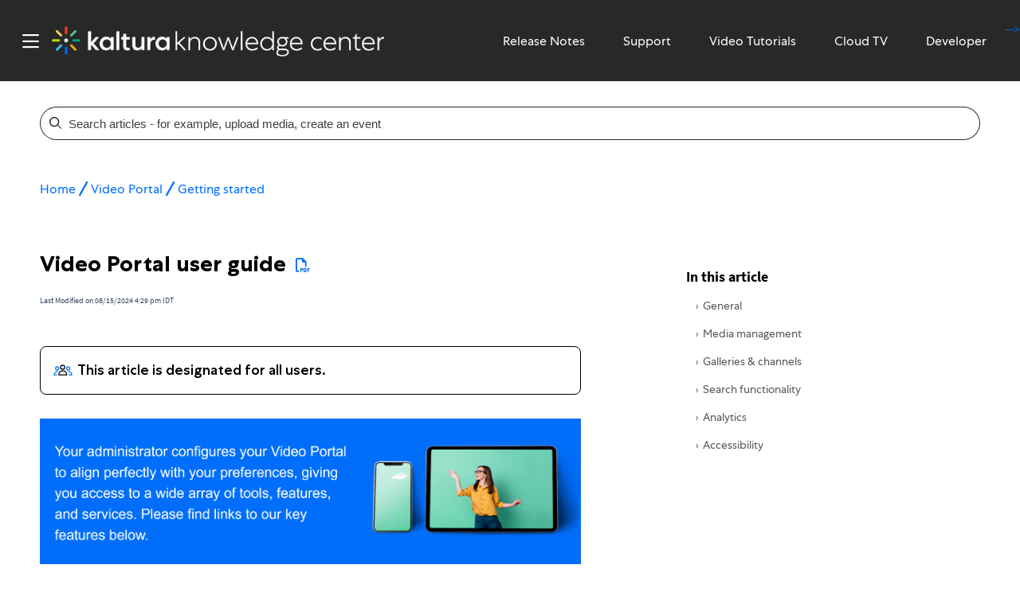

--- FILE ---
content_type: text/html; charset=utf-8
request_url: https://www.google.com/recaptcha/api2/anchor?ar=1&k=6LefpLoUAAAAABetRPa9sjQ1KSlQdaVWBtsme-xc&co=aHR0cHM6Ly9rbm93bGVkZ2Uua2FsdHVyYS5jb206NDQz&hl=en&v=PoyoqOPhxBO7pBk68S4YbpHZ&size=normal&anchor-ms=20000&execute-ms=30000&cb=g2hifladk4va
body_size: 50294
content:
<!DOCTYPE HTML><html dir="ltr" lang="en"><head><meta http-equiv="Content-Type" content="text/html; charset=UTF-8">
<meta http-equiv="X-UA-Compatible" content="IE=edge">
<title>reCAPTCHA</title>
<style type="text/css">
/* cyrillic-ext */
@font-face {
  font-family: 'Roboto';
  font-style: normal;
  font-weight: 400;
  font-stretch: 100%;
  src: url(//fonts.gstatic.com/s/roboto/v48/KFO7CnqEu92Fr1ME7kSn66aGLdTylUAMa3GUBHMdazTgWw.woff2) format('woff2');
  unicode-range: U+0460-052F, U+1C80-1C8A, U+20B4, U+2DE0-2DFF, U+A640-A69F, U+FE2E-FE2F;
}
/* cyrillic */
@font-face {
  font-family: 'Roboto';
  font-style: normal;
  font-weight: 400;
  font-stretch: 100%;
  src: url(//fonts.gstatic.com/s/roboto/v48/KFO7CnqEu92Fr1ME7kSn66aGLdTylUAMa3iUBHMdazTgWw.woff2) format('woff2');
  unicode-range: U+0301, U+0400-045F, U+0490-0491, U+04B0-04B1, U+2116;
}
/* greek-ext */
@font-face {
  font-family: 'Roboto';
  font-style: normal;
  font-weight: 400;
  font-stretch: 100%;
  src: url(//fonts.gstatic.com/s/roboto/v48/KFO7CnqEu92Fr1ME7kSn66aGLdTylUAMa3CUBHMdazTgWw.woff2) format('woff2');
  unicode-range: U+1F00-1FFF;
}
/* greek */
@font-face {
  font-family: 'Roboto';
  font-style: normal;
  font-weight: 400;
  font-stretch: 100%;
  src: url(//fonts.gstatic.com/s/roboto/v48/KFO7CnqEu92Fr1ME7kSn66aGLdTylUAMa3-UBHMdazTgWw.woff2) format('woff2');
  unicode-range: U+0370-0377, U+037A-037F, U+0384-038A, U+038C, U+038E-03A1, U+03A3-03FF;
}
/* math */
@font-face {
  font-family: 'Roboto';
  font-style: normal;
  font-weight: 400;
  font-stretch: 100%;
  src: url(//fonts.gstatic.com/s/roboto/v48/KFO7CnqEu92Fr1ME7kSn66aGLdTylUAMawCUBHMdazTgWw.woff2) format('woff2');
  unicode-range: U+0302-0303, U+0305, U+0307-0308, U+0310, U+0312, U+0315, U+031A, U+0326-0327, U+032C, U+032F-0330, U+0332-0333, U+0338, U+033A, U+0346, U+034D, U+0391-03A1, U+03A3-03A9, U+03B1-03C9, U+03D1, U+03D5-03D6, U+03F0-03F1, U+03F4-03F5, U+2016-2017, U+2034-2038, U+203C, U+2040, U+2043, U+2047, U+2050, U+2057, U+205F, U+2070-2071, U+2074-208E, U+2090-209C, U+20D0-20DC, U+20E1, U+20E5-20EF, U+2100-2112, U+2114-2115, U+2117-2121, U+2123-214F, U+2190, U+2192, U+2194-21AE, U+21B0-21E5, U+21F1-21F2, U+21F4-2211, U+2213-2214, U+2216-22FF, U+2308-230B, U+2310, U+2319, U+231C-2321, U+2336-237A, U+237C, U+2395, U+239B-23B7, U+23D0, U+23DC-23E1, U+2474-2475, U+25AF, U+25B3, U+25B7, U+25BD, U+25C1, U+25CA, U+25CC, U+25FB, U+266D-266F, U+27C0-27FF, U+2900-2AFF, U+2B0E-2B11, U+2B30-2B4C, U+2BFE, U+3030, U+FF5B, U+FF5D, U+1D400-1D7FF, U+1EE00-1EEFF;
}
/* symbols */
@font-face {
  font-family: 'Roboto';
  font-style: normal;
  font-weight: 400;
  font-stretch: 100%;
  src: url(//fonts.gstatic.com/s/roboto/v48/KFO7CnqEu92Fr1ME7kSn66aGLdTylUAMaxKUBHMdazTgWw.woff2) format('woff2');
  unicode-range: U+0001-000C, U+000E-001F, U+007F-009F, U+20DD-20E0, U+20E2-20E4, U+2150-218F, U+2190, U+2192, U+2194-2199, U+21AF, U+21E6-21F0, U+21F3, U+2218-2219, U+2299, U+22C4-22C6, U+2300-243F, U+2440-244A, U+2460-24FF, U+25A0-27BF, U+2800-28FF, U+2921-2922, U+2981, U+29BF, U+29EB, U+2B00-2BFF, U+4DC0-4DFF, U+FFF9-FFFB, U+10140-1018E, U+10190-1019C, U+101A0, U+101D0-101FD, U+102E0-102FB, U+10E60-10E7E, U+1D2C0-1D2D3, U+1D2E0-1D37F, U+1F000-1F0FF, U+1F100-1F1AD, U+1F1E6-1F1FF, U+1F30D-1F30F, U+1F315, U+1F31C, U+1F31E, U+1F320-1F32C, U+1F336, U+1F378, U+1F37D, U+1F382, U+1F393-1F39F, U+1F3A7-1F3A8, U+1F3AC-1F3AF, U+1F3C2, U+1F3C4-1F3C6, U+1F3CA-1F3CE, U+1F3D4-1F3E0, U+1F3ED, U+1F3F1-1F3F3, U+1F3F5-1F3F7, U+1F408, U+1F415, U+1F41F, U+1F426, U+1F43F, U+1F441-1F442, U+1F444, U+1F446-1F449, U+1F44C-1F44E, U+1F453, U+1F46A, U+1F47D, U+1F4A3, U+1F4B0, U+1F4B3, U+1F4B9, U+1F4BB, U+1F4BF, U+1F4C8-1F4CB, U+1F4D6, U+1F4DA, U+1F4DF, U+1F4E3-1F4E6, U+1F4EA-1F4ED, U+1F4F7, U+1F4F9-1F4FB, U+1F4FD-1F4FE, U+1F503, U+1F507-1F50B, U+1F50D, U+1F512-1F513, U+1F53E-1F54A, U+1F54F-1F5FA, U+1F610, U+1F650-1F67F, U+1F687, U+1F68D, U+1F691, U+1F694, U+1F698, U+1F6AD, U+1F6B2, U+1F6B9-1F6BA, U+1F6BC, U+1F6C6-1F6CF, U+1F6D3-1F6D7, U+1F6E0-1F6EA, U+1F6F0-1F6F3, U+1F6F7-1F6FC, U+1F700-1F7FF, U+1F800-1F80B, U+1F810-1F847, U+1F850-1F859, U+1F860-1F887, U+1F890-1F8AD, U+1F8B0-1F8BB, U+1F8C0-1F8C1, U+1F900-1F90B, U+1F93B, U+1F946, U+1F984, U+1F996, U+1F9E9, U+1FA00-1FA6F, U+1FA70-1FA7C, U+1FA80-1FA89, U+1FA8F-1FAC6, U+1FACE-1FADC, U+1FADF-1FAE9, U+1FAF0-1FAF8, U+1FB00-1FBFF;
}
/* vietnamese */
@font-face {
  font-family: 'Roboto';
  font-style: normal;
  font-weight: 400;
  font-stretch: 100%;
  src: url(//fonts.gstatic.com/s/roboto/v48/KFO7CnqEu92Fr1ME7kSn66aGLdTylUAMa3OUBHMdazTgWw.woff2) format('woff2');
  unicode-range: U+0102-0103, U+0110-0111, U+0128-0129, U+0168-0169, U+01A0-01A1, U+01AF-01B0, U+0300-0301, U+0303-0304, U+0308-0309, U+0323, U+0329, U+1EA0-1EF9, U+20AB;
}
/* latin-ext */
@font-face {
  font-family: 'Roboto';
  font-style: normal;
  font-weight: 400;
  font-stretch: 100%;
  src: url(//fonts.gstatic.com/s/roboto/v48/KFO7CnqEu92Fr1ME7kSn66aGLdTylUAMa3KUBHMdazTgWw.woff2) format('woff2');
  unicode-range: U+0100-02BA, U+02BD-02C5, U+02C7-02CC, U+02CE-02D7, U+02DD-02FF, U+0304, U+0308, U+0329, U+1D00-1DBF, U+1E00-1E9F, U+1EF2-1EFF, U+2020, U+20A0-20AB, U+20AD-20C0, U+2113, U+2C60-2C7F, U+A720-A7FF;
}
/* latin */
@font-face {
  font-family: 'Roboto';
  font-style: normal;
  font-weight: 400;
  font-stretch: 100%;
  src: url(//fonts.gstatic.com/s/roboto/v48/KFO7CnqEu92Fr1ME7kSn66aGLdTylUAMa3yUBHMdazQ.woff2) format('woff2');
  unicode-range: U+0000-00FF, U+0131, U+0152-0153, U+02BB-02BC, U+02C6, U+02DA, U+02DC, U+0304, U+0308, U+0329, U+2000-206F, U+20AC, U+2122, U+2191, U+2193, U+2212, U+2215, U+FEFF, U+FFFD;
}
/* cyrillic-ext */
@font-face {
  font-family: 'Roboto';
  font-style: normal;
  font-weight: 500;
  font-stretch: 100%;
  src: url(//fonts.gstatic.com/s/roboto/v48/KFO7CnqEu92Fr1ME7kSn66aGLdTylUAMa3GUBHMdazTgWw.woff2) format('woff2');
  unicode-range: U+0460-052F, U+1C80-1C8A, U+20B4, U+2DE0-2DFF, U+A640-A69F, U+FE2E-FE2F;
}
/* cyrillic */
@font-face {
  font-family: 'Roboto';
  font-style: normal;
  font-weight: 500;
  font-stretch: 100%;
  src: url(//fonts.gstatic.com/s/roboto/v48/KFO7CnqEu92Fr1ME7kSn66aGLdTylUAMa3iUBHMdazTgWw.woff2) format('woff2');
  unicode-range: U+0301, U+0400-045F, U+0490-0491, U+04B0-04B1, U+2116;
}
/* greek-ext */
@font-face {
  font-family: 'Roboto';
  font-style: normal;
  font-weight: 500;
  font-stretch: 100%;
  src: url(//fonts.gstatic.com/s/roboto/v48/KFO7CnqEu92Fr1ME7kSn66aGLdTylUAMa3CUBHMdazTgWw.woff2) format('woff2');
  unicode-range: U+1F00-1FFF;
}
/* greek */
@font-face {
  font-family: 'Roboto';
  font-style: normal;
  font-weight: 500;
  font-stretch: 100%;
  src: url(//fonts.gstatic.com/s/roboto/v48/KFO7CnqEu92Fr1ME7kSn66aGLdTylUAMa3-UBHMdazTgWw.woff2) format('woff2');
  unicode-range: U+0370-0377, U+037A-037F, U+0384-038A, U+038C, U+038E-03A1, U+03A3-03FF;
}
/* math */
@font-face {
  font-family: 'Roboto';
  font-style: normal;
  font-weight: 500;
  font-stretch: 100%;
  src: url(//fonts.gstatic.com/s/roboto/v48/KFO7CnqEu92Fr1ME7kSn66aGLdTylUAMawCUBHMdazTgWw.woff2) format('woff2');
  unicode-range: U+0302-0303, U+0305, U+0307-0308, U+0310, U+0312, U+0315, U+031A, U+0326-0327, U+032C, U+032F-0330, U+0332-0333, U+0338, U+033A, U+0346, U+034D, U+0391-03A1, U+03A3-03A9, U+03B1-03C9, U+03D1, U+03D5-03D6, U+03F0-03F1, U+03F4-03F5, U+2016-2017, U+2034-2038, U+203C, U+2040, U+2043, U+2047, U+2050, U+2057, U+205F, U+2070-2071, U+2074-208E, U+2090-209C, U+20D0-20DC, U+20E1, U+20E5-20EF, U+2100-2112, U+2114-2115, U+2117-2121, U+2123-214F, U+2190, U+2192, U+2194-21AE, U+21B0-21E5, U+21F1-21F2, U+21F4-2211, U+2213-2214, U+2216-22FF, U+2308-230B, U+2310, U+2319, U+231C-2321, U+2336-237A, U+237C, U+2395, U+239B-23B7, U+23D0, U+23DC-23E1, U+2474-2475, U+25AF, U+25B3, U+25B7, U+25BD, U+25C1, U+25CA, U+25CC, U+25FB, U+266D-266F, U+27C0-27FF, U+2900-2AFF, U+2B0E-2B11, U+2B30-2B4C, U+2BFE, U+3030, U+FF5B, U+FF5D, U+1D400-1D7FF, U+1EE00-1EEFF;
}
/* symbols */
@font-face {
  font-family: 'Roboto';
  font-style: normal;
  font-weight: 500;
  font-stretch: 100%;
  src: url(//fonts.gstatic.com/s/roboto/v48/KFO7CnqEu92Fr1ME7kSn66aGLdTylUAMaxKUBHMdazTgWw.woff2) format('woff2');
  unicode-range: U+0001-000C, U+000E-001F, U+007F-009F, U+20DD-20E0, U+20E2-20E4, U+2150-218F, U+2190, U+2192, U+2194-2199, U+21AF, U+21E6-21F0, U+21F3, U+2218-2219, U+2299, U+22C4-22C6, U+2300-243F, U+2440-244A, U+2460-24FF, U+25A0-27BF, U+2800-28FF, U+2921-2922, U+2981, U+29BF, U+29EB, U+2B00-2BFF, U+4DC0-4DFF, U+FFF9-FFFB, U+10140-1018E, U+10190-1019C, U+101A0, U+101D0-101FD, U+102E0-102FB, U+10E60-10E7E, U+1D2C0-1D2D3, U+1D2E0-1D37F, U+1F000-1F0FF, U+1F100-1F1AD, U+1F1E6-1F1FF, U+1F30D-1F30F, U+1F315, U+1F31C, U+1F31E, U+1F320-1F32C, U+1F336, U+1F378, U+1F37D, U+1F382, U+1F393-1F39F, U+1F3A7-1F3A8, U+1F3AC-1F3AF, U+1F3C2, U+1F3C4-1F3C6, U+1F3CA-1F3CE, U+1F3D4-1F3E0, U+1F3ED, U+1F3F1-1F3F3, U+1F3F5-1F3F7, U+1F408, U+1F415, U+1F41F, U+1F426, U+1F43F, U+1F441-1F442, U+1F444, U+1F446-1F449, U+1F44C-1F44E, U+1F453, U+1F46A, U+1F47D, U+1F4A3, U+1F4B0, U+1F4B3, U+1F4B9, U+1F4BB, U+1F4BF, U+1F4C8-1F4CB, U+1F4D6, U+1F4DA, U+1F4DF, U+1F4E3-1F4E6, U+1F4EA-1F4ED, U+1F4F7, U+1F4F9-1F4FB, U+1F4FD-1F4FE, U+1F503, U+1F507-1F50B, U+1F50D, U+1F512-1F513, U+1F53E-1F54A, U+1F54F-1F5FA, U+1F610, U+1F650-1F67F, U+1F687, U+1F68D, U+1F691, U+1F694, U+1F698, U+1F6AD, U+1F6B2, U+1F6B9-1F6BA, U+1F6BC, U+1F6C6-1F6CF, U+1F6D3-1F6D7, U+1F6E0-1F6EA, U+1F6F0-1F6F3, U+1F6F7-1F6FC, U+1F700-1F7FF, U+1F800-1F80B, U+1F810-1F847, U+1F850-1F859, U+1F860-1F887, U+1F890-1F8AD, U+1F8B0-1F8BB, U+1F8C0-1F8C1, U+1F900-1F90B, U+1F93B, U+1F946, U+1F984, U+1F996, U+1F9E9, U+1FA00-1FA6F, U+1FA70-1FA7C, U+1FA80-1FA89, U+1FA8F-1FAC6, U+1FACE-1FADC, U+1FADF-1FAE9, U+1FAF0-1FAF8, U+1FB00-1FBFF;
}
/* vietnamese */
@font-face {
  font-family: 'Roboto';
  font-style: normal;
  font-weight: 500;
  font-stretch: 100%;
  src: url(//fonts.gstatic.com/s/roboto/v48/KFO7CnqEu92Fr1ME7kSn66aGLdTylUAMa3OUBHMdazTgWw.woff2) format('woff2');
  unicode-range: U+0102-0103, U+0110-0111, U+0128-0129, U+0168-0169, U+01A0-01A1, U+01AF-01B0, U+0300-0301, U+0303-0304, U+0308-0309, U+0323, U+0329, U+1EA0-1EF9, U+20AB;
}
/* latin-ext */
@font-face {
  font-family: 'Roboto';
  font-style: normal;
  font-weight: 500;
  font-stretch: 100%;
  src: url(//fonts.gstatic.com/s/roboto/v48/KFO7CnqEu92Fr1ME7kSn66aGLdTylUAMa3KUBHMdazTgWw.woff2) format('woff2');
  unicode-range: U+0100-02BA, U+02BD-02C5, U+02C7-02CC, U+02CE-02D7, U+02DD-02FF, U+0304, U+0308, U+0329, U+1D00-1DBF, U+1E00-1E9F, U+1EF2-1EFF, U+2020, U+20A0-20AB, U+20AD-20C0, U+2113, U+2C60-2C7F, U+A720-A7FF;
}
/* latin */
@font-face {
  font-family: 'Roboto';
  font-style: normal;
  font-weight: 500;
  font-stretch: 100%;
  src: url(//fonts.gstatic.com/s/roboto/v48/KFO7CnqEu92Fr1ME7kSn66aGLdTylUAMa3yUBHMdazQ.woff2) format('woff2');
  unicode-range: U+0000-00FF, U+0131, U+0152-0153, U+02BB-02BC, U+02C6, U+02DA, U+02DC, U+0304, U+0308, U+0329, U+2000-206F, U+20AC, U+2122, U+2191, U+2193, U+2212, U+2215, U+FEFF, U+FFFD;
}
/* cyrillic-ext */
@font-face {
  font-family: 'Roboto';
  font-style: normal;
  font-weight: 900;
  font-stretch: 100%;
  src: url(//fonts.gstatic.com/s/roboto/v48/KFO7CnqEu92Fr1ME7kSn66aGLdTylUAMa3GUBHMdazTgWw.woff2) format('woff2');
  unicode-range: U+0460-052F, U+1C80-1C8A, U+20B4, U+2DE0-2DFF, U+A640-A69F, U+FE2E-FE2F;
}
/* cyrillic */
@font-face {
  font-family: 'Roboto';
  font-style: normal;
  font-weight: 900;
  font-stretch: 100%;
  src: url(//fonts.gstatic.com/s/roboto/v48/KFO7CnqEu92Fr1ME7kSn66aGLdTylUAMa3iUBHMdazTgWw.woff2) format('woff2');
  unicode-range: U+0301, U+0400-045F, U+0490-0491, U+04B0-04B1, U+2116;
}
/* greek-ext */
@font-face {
  font-family: 'Roboto';
  font-style: normal;
  font-weight: 900;
  font-stretch: 100%;
  src: url(//fonts.gstatic.com/s/roboto/v48/KFO7CnqEu92Fr1ME7kSn66aGLdTylUAMa3CUBHMdazTgWw.woff2) format('woff2');
  unicode-range: U+1F00-1FFF;
}
/* greek */
@font-face {
  font-family: 'Roboto';
  font-style: normal;
  font-weight: 900;
  font-stretch: 100%;
  src: url(//fonts.gstatic.com/s/roboto/v48/KFO7CnqEu92Fr1ME7kSn66aGLdTylUAMa3-UBHMdazTgWw.woff2) format('woff2');
  unicode-range: U+0370-0377, U+037A-037F, U+0384-038A, U+038C, U+038E-03A1, U+03A3-03FF;
}
/* math */
@font-face {
  font-family: 'Roboto';
  font-style: normal;
  font-weight: 900;
  font-stretch: 100%;
  src: url(//fonts.gstatic.com/s/roboto/v48/KFO7CnqEu92Fr1ME7kSn66aGLdTylUAMawCUBHMdazTgWw.woff2) format('woff2');
  unicode-range: U+0302-0303, U+0305, U+0307-0308, U+0310, U+0312, U+0315, U+031A, U+0326-0327, U+032C, U+032F-0330, U+0332-0333, U+0338, U+033A, U+0346, U+034D, U+0391-03A1, U+03A3-03A9, U+03B1-03C9, U+03D1, U+03D5-03D6, U+03F0-03F1, U+03F4-03F5, U+2016-2017, U+2034-2038, U+203C, U+2040, U+2043, U+2047, U+2050, U+2057, U+205F, U+2070-2071, U+2074-208E, U+2090-209C, U+20D0-20DC, U+20E1, U+20E5-20EF, U+2100-2112, U+2114-2115, U+2117-2121, U+2123-214F, U+2190, U+2192, U+2194-21AE, U+21B0-21E5, U+21F1-21F2, U+21F4-2211, U+2213-2214, U+2216-22FF, U+2308-230B, U+2310, U+2319, U+231C-2321, U+2336-237A, U+237C, U+2395, U+239B-23B7, U+23D0, U+23DC-23E1, U+2474-2475, U+25AF, U+25B3, U+25B7, U+25BD, U+25C1, U+25CA, U+25CC, U+25FB, U+266D-266F, U+27C0-27FF, U+2900-2AFF, U+2B0E-2B11, U+2B30-2B4C, U+2BFE, U+3030, U+FF5B, U+FF5D, U+1D400-1D7FF, U+1EE00-1EEFF;
}
/* symbols */
@font-face {
  font-family: 'Roboto';
  font-style: normal;
  font-weight: 900;
  font-stretch: 100%;
  src: url(//fonts.gstatic.com/s/roboto/v48/KFO7CnqEu92Fr1ME7kSn66aGLdTylUAMaxKUBHMdazTgWw.woff2) format('woff2');
  unicode-range: U+0001-000C, U+000E-001F, U+007F-009F, U+20DD-20E0, U+20E2-20E4, U+2150-218F, U+2190, U+2192, U+2194-2199, U+21AF, U+21E6-21F0, U+21F3, U+2218-2219, U+2299, U+22C4-22C6, U+2300-243F, U+2440-244A, U+2460-24FF, U+25A0-27BF, U+2800-28FF, U+2921-2922, U+2981, U+29BF, U+29EB, U+2B00-2BFF, U+4DC0-4DFF, U+FFF9-FFFB, U+10140-1018E, U+10190-1019C, U+101A0, U+101D0-101FD, U+102E0-102FB, U+10E60-10E7E, U+1D2C0-1D2D3, U+1D2E0-1D37F, U+1F000-1F0FF, U+1F100-1F1AD, U+1F1E6-1F1FF, U+1F30D-1F30F, U+1F315, U+1F31C, U+1F31E, U+1F320-1F32C, U+1F336, U+1F378, U+1F37D, U+1F382, U+1F393-1F39F, U+1F3A7-1F3A8, U+1F3AC-1F3AF, U+1F3C2, U+1F3C4-1F3C6, U+1F3CA-1F3CE, U+1F3D4-1F3E0, U+1F3ED, U+1F3F1-1F3F3, U+1F3F5-1F3F7, U+1F408, U+1F415, U+1F41F, U+1F426, U+1F43F, U+1F441-1F442, U+1F444, U+1F446-1F449, U+1F44C-1F44E, U+1F453, U+1F46A, U+1F47D, U+1F4A3, U+1F4B0, U+1F4B3, U+1F4B9, U+1F4BB, U+1F4BF, U+1F4C8-1F4CB, U+1F4D6, U+1F4DA, U+1F4DF, U+1F4E3-1F4E6, U+1F4EA-1F4ED, U+1F4F7, U+1F4F9-1F4FB, U+1F4FD-1F4FE, U+1F503, U+1F507-1F50B, U+1F50D, U+1F512-1F513, U+1F53E-1F54A, U+1F54F-1F5FA, U+1F610, U+1F650-1F67F, U+1F687, U+1F68D, U+1F691, U+1F694, U+1F698, U+1F6AD, U+1F6B2, U+1F6B9-1F6BA, U+1F6BC, U+1F6C6-1F6CF, U+1F6D3-1F6D7, U+1F6E0-1F6EA, U+1F6F0-1F6F3, U+1F6F7-1F6FC, U+1F700-1F7FF, U+1F800-1F80B, U+1F810-1F847, U+1F850-1F859, U+1F860-1F887, U+1F890-1F8AD, U+1F8B0-1F8BB, U+1F8C0-1F8C1, U+1F900-1F90B, U+1F93B, U+1F946, U+1F984, U+1F996, U+1F9E9, U+1FA00-1FA6F, U+1FA70-1FA7C, U+1FA80-1FA89, U+1FA8F-1FAC6, U+1FACE-1FADC, U+1FADF-1FAE9, U+1FAF0-1FAF8, U+1FB00-1FBFF;
}
/* vietnamese */
@font-face {
  font-family: 'Roboto';
  font-style: normal;
  font-weight: 900;
  font-stretch: 100%;
  src: url(//fonts.gstatic.com/s/roboto/v48/KFO7CnqEu92Fr1ME7kSn66aGLdTylUAMa3OUBHMdazTgWw.woff2) format('woff2');
  unicode-range: U+0102-0103, U+0110-0111, U+0128-0129, U+0168-0169, U+01A0-01A1, U+01AF-01B0, U+0300-0301, U+0303-0304, U+0308-0309, U+0323, U+0329, U+1EA0-1EF9, U+20AB;
}
/* latin-ext */
@font-face {
  font-family: 'Roboto';
  font-style: normal;
  font-weight: 900;
  font-stretch: 100%;
  src: url(//fonts.gstatic.com/s/roboto/v48/KFO7CnqEu92Fr1ME7kSn66aGLdTylUAMa3KUBHMdazTgWw.woff2) format('woff2');
  unicode-range: U+0100-02BA, U+02BD-02C5, U+02C7-02CC, U+02CE-02D7, U+02DD-02FF, U+0304, U+0308, U+0329, U+1D00-1DBF, U+1E00-1E9F, U+1EF2-1EFF, U+2020, U+20A0-20AB, U+20AD-20C0, U+2113, U+2C60-2C7F, U+A720-A7FF;
}
/* latin */
@font-face {
  font-family: 'Roboto';
  font-style: normal;
  font-weight: 900;
  font-stretch: 100%;
  src: url(//fonts.gstatic.com/s/roboto/v48/KFO7CnqEu92Fr1ME7kSn66aGLdTylUAMa3yUBHMdazQ.woff2) format('woff2');
  unicode-range: U+0000-00FF, U+0131, U+0152-0153, U+02BB-02BC, U+02C6, U+02DA, U+02DC, U+0304, U+0308, U+0329, U+2000-206F, U+20AC, U+2122, U+2191, U+2193, U+2212, U+2215, U+FEFF, U+FFFD;
}

</style>
<link rel="stylesheet" type="text/css" href="https://www.gstatic.com/recaptcha/releases/PoyoqOPhxBO7pBk68S4YbpHZ/styles__ltr.css">
<script nonce="AxEU6SlM2Br3HIOSVR6dBA" type="text/javascript">window['__recaptcha_api'] = 'https://www.google.com/recaptcha/api2/';</script>
<script type="text/javascript" src="https://www.gstatic.com/recaptcha/releases/PoyoqOPhxBO7pBk68S4YbpHZ/recaptcha__en.js" nonce="AxEU6SlM2Br3HIOSVR6dBA">
      
    </script></head>
<body><div id="rc-anchor-alert" class="rc-anchor-alert"></div>
<input type="hidden" id="recaptcha-token" value="[base64]">
<script type="text/javascript" nonce="AxEU6SlM2Br3HIOSVR6dBA">
      recaptcha.anchor.Main.init("[\x22ainput\x22,[\x22bgdata\x22,\x22\x22,\[base64]/[base64]/UltIKytdPWE6KGE8MjA0OD9SW0grK109YT4+NnwxOTI6KChhJjY0NTEyKT09NTUyOTYmJnErMTxoLmxlbmd0aCYmKGguY2hhckNvZGVBdChxKzEpJjY0NTEyKT09NTYzMjA/[base64]/MjU1OlI/[base64]/[base64]/[base64]/[base64]/[base64]/[base64]/[base64]/[base64]/[base64]/[base64]\x22,\[base64]\\u003d\x22,\x22SMK2w5TDs1tIw6J1d8Ofw4EMCMKWNiBXw54GasONAAgJw4QHw7hjwolfczJ/AgbDqcO2dhzChSsWw7nDhcKZw7/Dq07Dv03CmcK3w6Uew53DjEtAHMOvw40gw4bCmyPDqgTDhsOIw7rCmRvCtsOdwoPDrUzDicO5wr/CtcKKwqPDu2MWQMOaw6Q+w6XCtMOJWnXCosOyfGDDvgvDjQAiwr/DvADDvEvDocKOHmHCosKHw5FbaMKMGQcLIQTDuEEowqxkMAfDjUjDjMO2w60Lwoxew7FtHsODwrpaCMK5wr4vdCYXw4PDkMO5KsO1eyc3wrdsWcKbwrxCIRhew7PDmMOyw6kxUWnCiMOxB8ORwqvCocKRw7TDtT/[base64]/DkcO6w5UCTsK/wojDiE0rM0jDhF7DiMKnw4XDpjw7w5HChsOUBcOOMEsYw7rCkG0jwqByQMOgwr7CsH3CqsKAwoNPEsO2w5HCliHDlzLDiMKuKTRpwrgpK2dORsKAwr0ZJz7CkMOuwoQmw4DDlsKsKh8gwqZ/wovDhMK4bgJkdsKXMHFkwrgfwo7DmU0rOsKww74YBH9BCFFSIksew5EhbcOvMcOqTQnCmMOIeE/DhULCrcK3ZcOOJ1gbeMOsw4BWfsOFfxPDncOVHsKXw4NewrYzGnfDlsO2UsKydGTCp8Kvw7Eow5MEw7XCosO/w71bdV04f8KDw7cXEMOPwoEZwrd/[base64]/DiVF3SlgWw6MTwrArPXUvaMO1VsKnDkDDr8O1wonCgGhzWMKAfmQ4wq/[base64]/DpsO4dWgFBcKgQsO+w48dccOsw4vDqHfDtBPCjm3Dmmwaw4ZsfFIvw4fCkMKyNxfDh8OjwrXCpkQuw4o+w5nDq1LCgcKwE8KOwrXDoMKAw5/CiVbDnsO1woxsGE/Dl8Obwp3DjRJKw5JMBxrDhDp3YcOAw5DDvmRcw7woPFDDo8KTcGN5dH0Hw4nDpcOZWkDCvRJ8wqwDwqHCksOEYcKfAMKbwqV6w6ZWEcKXwprCtcKCawLCjU/DgUQqwrTCsSNIC8KbdjtIExZWwonClcKxPHZ8Zh/CoMO0wr8Ow4zCiMOtIsORfMKgwpfDkSpXaATDpWJJwqg1w4PCjcObBx8iwqvDhhcyw7/Co8OgTMOwXcKEBx0owq7CkC3CrWDClEdcYcOpw4Z2cQcFwr95RBDCjCY4VsKjwoHCnxFNw43CtgTCqcOswp7DvR3DvMKCFcKNw5jCnSPDoMOFwrrCqm7ChydmwpY3wrEEHn7CmcOHw4/[base64]/CnMKSeMO/woodw7Few7ZLw6HCgMK/woBIw53CiMKlwotmw4HCtMO0w5skfsOlcsO+ZcOvMXZQJSLCi8OhD8KFw5LDrMKbwrvCt30ewoPCqno/GULCq1XCh0jCksO1cTzCqMKpOyEfw4HCkMKMwoVBacKNw7Emw7pfwrs+GXtOR8Oow6tkw5nDlQDDh8KUX1XCvA7DksKdwq5mbVI2KgfCs8OTM8K5bcKQSsOCw4EFwr3Dh8OGF8O6wrltOcORNVDDhgBGwr/CkcOBw6wlw6PCi8KAwpQqfcKBR8KRJcK6c8KzPi7Dmht+w79Ewq/DjSB7wrHCvcKaw73CqxktD8Klw7sLEV9yw704w4Z0AcOacsK2w47CrTc/R8K2M0zCsDYEw6t7YXbCpMKQw5UPwovDoMKWIgYyw7V5c0oowqkDJsKdwrsyZ8KPwpPCikBmwoLCsMO6w7QkJwd+ZsOrfB1ewrVSHsKhw5HChsKow4AiwqnDhnY0wptKwp1mYwglPcOyEx/DqCLCg8OCwoYkw7dWw7ljUV9+Q8KbIz7CqcK+WsOGJ0NgWDXDjGB1wrzDjG1gBsKKw5Zcwr5Lw4s9wrJeKQJgXsOwdMOJw4o6woZDw6zDp8KTLsKUwpViegxKZsKMwr9hIhw+ZjA+wpPDm8O5CsKuJsOPLm/Cj33ChMOoO8KmD2x+w7PDucOQRMKkwpouE8K4I3HDqMOtw63CjEHCmWZbw63Cq8OQw7M4Q3t3P8K+Hg7Cjj3ClUY5wrnDksOrw5rDkx3DvzBzDTdiWMKHwpkZPsO4wr5UwoBdasKxwq/Dm8Ksw5Ifw67DghwQC0jCicOmwp53a8KNw4LDncK1w4rCkDILwqw8VDI+QmlRw4N0wo1xw7lWJMKtJ8Olw6zDhkVGPMKUw6TDm8OkIGZXw5/CnFfDrFbCrT7CucKRXhtNJ8KPe8Osw59JwqbCvGzChsOEw6fCisOdw7ErZi5iUMOJRAnCncO9Iwx6w6dfwoXCssOEw7HClcOywrPCkm5zw4/CrMKdwpMBwqfDhjwrwqbDtsKywpN3wo0NUsKkI8OLwrLDrURxHiZHwqbCgcKLw53CnQ7DoXXDt3fCsD/[base64]/CtWEAw6LCqMK2HMKWwpxew5NdwojCgcOCSsKzAELCtMOHw5bCglnDunXDr8KMwo51PsOlFks1Z8OpLcKAU8OoKnIORcKWwpkrD3PCjcKJRcOvw6gEwqhNX0t5w41vw4nDkcKYW8KYwoUaw5fDnMKnwpXCjHd5esKuwqXDl2nDq8O/[base64]/[base64]/Dtk0/wrTCsMOfRcKgwpDCmBTDikZ5woUpw4A5woBrwqoHw5p+VMKyfsK/w6PDvcOBDcKlNR3DsBMTfsODwrbDlsOVwqNobcOqAcOHwrTDiMOdcGV5w6/Cj0vDsMKCOMOkwqnCnBTDtR9afcKnMRpfMcOqw7tVwr48wqTCtcOOHjV3w47CpBDDpcKweAchw7PCjgrDkMOEwpbDngHCjBgtUUfCgAFvKcK5w7HCpSvDhcOcBR7CjBVgH2p7DMK7HmPCvsOYwq1mwp8/w7lSG8O6wpPDgsOGwp/DnlPCq245BcKaNMOSE3zCq8OKZT0JbcOXW0V7GTDDsMO/wprDg1rDtMKDw48ww74bw6M4wowHE03CusOBZsKCEcOmWcKmasKew6ATw4RQLDUpdhEtw4LDjhzCkUJkw7rCnsOIPH4efzHCpsOJGg5hbsOgBRPCksKrQyoMw6Fpwp3Dm8OqX03CiRDDjMKEwozCqMO/OAvCo3nDoW3CtsO/A0DDugMEZDjClS0Ow6vDpsOyQT3DlD0Ow7HCpMKqw4jCh8KXSH1+eCYwKcKjwr5bF8OUG3hVw7IkwoDCoWrDgcKQw51YRHh5w5kgw69FwrHDoS7CncOCw4AFwrERw57DllFeOzfDvibCpU9gOA08XsKmwrxxY8OawqDCmMKWFsOnw7vCpsO/ED95NwXDpsKiw6cwXTjDvBgBfRFbAMOuAX/ClMKGwqlDZwMeMAnDsMKnU8KeNsKgw4PCjsOyLxfDk1TDl0Ypw4fDrMOMdmzCviofdGXDhndyw4IMKsOKLhLDmhnDmsKwWnc2D1HDjgcOw5tBdEUMwpRbwqgITWPDi8OAwp7Ctl0JbcKrGcK1S8OuSksTF8K1KcOUwpk/w57CgxZmGhPDhBk4CMKMfHVdAlMWREtYNjrDpRTDkFTDklkPwrgFwrNXTcO2U013E8Osw5TCtcKJwozCg1RAwqkdQsKiJMOKQn3DmWYEwq94FUDDjjzCnMOyw4fCplpBTyXDvhNCfMObwo1ZMGdQe2NAfmJSEn3ClFzCs8KBLx7DpQrDpDrCowfDtg3DpjXCry/Dm8OLCcKVRlLDn8OseGArMBQBehDCvUEUTwdFcsOfw4zDm8O2Q8OSTMOSMMKxVR0lWyxXw6TChcOOFWJ5woPDlgbCkMOwwoXCq3PChFlGw7ccwpV4GsOrw4bChCsLw5PCg2LCnMKGdcO1wqspS8KHTHQ+E8Ksw4c/woXDvSHDicOqw6vDj8KbwrEGw4TCnwrDv8KfK8Ovw6TCqcOSw57CjknCuHtJb0jCuw0Hw7Mww53CgTDDnMKdw4jDuB0rMMKYw5jDpcOzBMOfwokpw5fDkcO3w4jCl8ODwoPDkcKdPxscGiUvw6s3CsOjLsKLeTxcRmAIw6HDncOcwpMkwrLDkhczw4YDwr/CiHDCjg85w5LDnx7DkcKyBSdlZAbCkcKuc8Olwog4cMK4woDDpyrCscKLLMOaAhnDoRZAwrvCgTjCtRYla8OUwoHDnjHDvMOcGsKAUHJcAsOYw5hxWTXCrT/Dsm1/KsKdTsOswrPCvRHDmcO5H2DDjRfCkVg/[base64]/Cjx7DnEF/agVSOMKwQioswrV+bsO6wpRqw5l8Cx0Hw7tTw4/Dl8OHbsO+w5DDo3bClWsZGUfDpcKgdxdPw5jDrhzCqsK8wrI3ZwnCnsO8PGvCm8OrOFd8dcKVecKhw6Viag/DiMO0w7vDkxDCgsONOMKYZMKpUcOEXBR+EcKVwrDDoEwUwoIWHHPDiRrDlx7CmcOrAyg7w5/Dl8OowrfCusOowpcTwp4aw4EJwqRXwowYw5jDncKqw6F+wrhibHTCjMKVwr8Zwo1mw7tDYsO9FcKnw77CtcOBw7E+Gm/DqsOsw73ChnfDicKtwr3CisKNwrcEUMOSacKsdMK9fsKdwqtiYsOqKA0aw4bCmSQ7wptJwrnDszTDlMKPc8OKGh/[base64]/Ch8OUwoduOnIyw4wzw6QfaMO4woVLNW/DkmcawoJMw7cxEGBqw6HDtcO2BELCnyLDucORV8KYSMKQFDg4a8Kpw5DCr8KJwopoR8K9w6RPF2grWCDDiMKlwrk9wqc2PMKow4lFCVt5OwnDvx9uwo/CgsK8w5rCpWRVw7plMzTCn8KSeGlewpfDscKLWyISEmLDhMKbw7wow4jCqcOkBn1GwqtYUMKwT8KYQVzDoRcRw7Z/wqzDp8KhZsOCfDEpw5rCpkpFw7nDmsOawpPChWcpPjvCj8Kyw6hFDnAWBsKODl5Qw4d1wpogU0jDvMOVKMORwp1Yw6Z0wrgHw5dmw5YPw4PCulvCuHkiWsOgHxgbQsONMMK9LgHCkig+IHBrGy8dMsKbwpNEw5I4wp/DuMKvfsKNe8O5w4TCq8KaeXTCksOcw5XDtBN5woZow4/DqMKlbcO3U8O4DxY5wqBuZsK6NUtIw6/DhzLDiQV/[base64]/CkcKnC8KPJ2HDs8OBb8OdScK+U3fDlxfChMO/S3srSMOQSMKDwpXDkmHDm0UywrXDhsO3UsO+w5/Cox3DjcORw4vDqMKDZMOSwpLDvBZlw6JiCcKLw4PCmmIzTy7DjisTwqzCmMKER8K2w7fDncKgS8KJwr5rCsO2acK0JcKQF2w+wo9hwppIwrF/woLDskFKwpFvQX/ChVM2wrnDq8OTGyAgfVlZZCXDhMOSwpjDkBFew6EfKzR4QXV8wp9+ZkQAYh4pOwzCjDxYwqrDohTDo8Oow4vCokM4EGFnw5PDtkHCoMKow7Bfw6drw4PDvcKywpAgUFzCucK6woskwoVJwp3CssKbw6HDg29SKDlww60GClY6Hg/DqMKywqlUGm4MUw0hw6fCvGjDsH7DtjvCoC3Dj8KYQjghwpbDuEd4w5LCk8KCIh7DmsKNVMOvwpROQMK9wrdDNkTCs1XDkyLCkxpewrJ7w5sddMKHw5w6w4xxLydYw4/DrBXDjEB1w4w6ehHCucK8dwotwq0xc8O2cMOhwo/DmcK+eV9AwoUbwoUENcOFw6oROMK7w6JNYMOSwphbdsKQwqJ/BcK3KcOCBcK8DMOId8O1JArCusKrw4FUwpvDuxvCrEjCgMKawqM8V24tAXfCnsOAwoDDsQ7CrsKVYcK4PSQfYsKqwqBHAsOfwr8aSMKxwrscZcO9FcKpw4MPAsOKAcOIwqbCl3tpw5YZWlbDukzDi8K6wrDDj00hP2vDtMO4w59+w5PCnMOkwqvDlXnCo0g7OEt/GsKEwoEof8Onw4DCoMK+SMKZH8KnwqopwqHDjkPCm8KyalsfHATDnMKdFMOKwoTDvMKQLi7CkxrCu25qw7HChMOQw48RwqHCsSPDt1rDuCVdV1Y3IcKpAcOzZsOsw7UewpAbAlvDsTkcw4AsLF/CscK+wrh4dMO0wpA/fxhOwrZlwoUtacOiPh3DuDNvecOjBSQzYsK+w6saw5vDpMKBZSbDnF/DhzjCoMK9NiDChcO+w6PCoH7CmcOmwqjDsht0w6/ChsOgJCBjwrttw7YAGTPDnVxVDMOAwrl4wrLCoxtwwpZteMOLfcK4wrnCisK6wr3CuG19wqd+wqHCg8OswrHCrj3DlcO8S8Ktw73CrwR0CXUyKCXCgcKGwodLw6QHwqkZNcOef8KkwpvCuxDCkSxSw5BNPUnDn8KmwpNMeGh/AcKxwrURJMO8Um4+w6YQw5kiIAHCl8KSw6PDqMOOajFaw5rCksKiwpbDjVHDiXLDvyzCmsKSwpEHw4cUw5/CojTCqihewrdtcHPDjcKtAUPDnMKNAjXCicOmaMKfWT7DuMKPw4XCo1xkJcOYw6vCsl0sw5lZwoTClDwnwoAcST8yUcOFwopRw7QMw7ESFXQMw4RrwpkfUmYuBcOSw4bDomN4w6tIdTwyaCjDksK9wrEJbcOZJcKoNsOlesOhwp/DjRtww47Cn8ORacKtw4lPV8ONfxIPCBYXw7lawrBZZ8OuC2jCric9K8O4wqnCjcKNw7gDAy/[base64]/CulEjwpPCtXnCisOnEsOVPCfDk8OHwprDksORw5wPw7TDlsKQw6XCtnNRwrlWKHjDr8Krw4vCvcK0KRYgGy8DwpEJb8KMw4lgDcOPwpLDjcO4wrnDmsKDw7NJw6zDlsKlw6FXwpl1wqLCrgwnecKvaU9BwqrDgsOWwrNTwpsKw5LDmxI2R8KtKsOUFkIAFyx/[base64]/Chlh5NEnCvR7DvxsIVcKPwp5TZ2oqbhrCksOpw7ILd8KrecO8OB1Gw5dYwp/[base64]/FMK0dlsJTnPDncKZb8O9w5dyMcK0wpo9wr54w78yVcKDwq7Dp8OHwrABYcOXSMOeMjHDg8KLw5DDucKWwofDv2ltDMOgwrfDsnVqw4fDg8O/KMO9w4jCi8KSTk4XwovCrRsNw7vCvsKoeCoQVcOdFSXDocOkw4rCjyNXb8OJMWPCoMKdQg8/[base64]/CpjHDl8KvAsK2XmXCpMKwHnk4f8OQaXbChcK2PcOfw7UceGIhw6jDqcKSwrzDploVwoXDr8OKJsK/IMK7YznDujI3XCDDpXTCrx7Dvxs0wq9nEcOUw5hHMcOfMMKGOsKlw6dTDBjCpMKqwpVGZ8OUwo5qw47CpxJWwoTDpTdGJSJkDh/[base64]/DhHTClws7w6jCiWQZwqHCnMORNcKrSh8XwoHDvcKHJUvDhsK4IzjDlGnDlm/DjR05AcOJIcK+V8O5wpROw58qwpbDkMK+wpTCuTXCqcOuwo4Zw4/Do27DtkhDGzY9BhDChsKGwp4sDcOgwpsIwp5UwpkvNcOkw5/CnMO4MzlLf8KTwrZxw4HDkHt8CcODfE3Cp8OjOMKQd8O0w75vw6gRRcOlYMOkNsO1w5DClcOyw6PCvcKxBwrCj8OgwoAEw6/Dp2x3w6Nawo7DpTggwp3CuGphworDrMKrNgYGQMKsw6RAE1DDlXvDt8Krwpo3wrDClljDpsKRw7EFVxsVwoUvw7fCmsK7fsKDwozDtsKSw5Umw5TCqMKCwq0YB8KTwqBPw6fDjQ0XPyw0w7TDnFcJw7DCrcK5DsOvwrZqEcOyXMKwwo4pwp7DmcOswrDDrT/Dih/[base64]/DumQIMcOUwq3CicO7w6VMw64zw7JrQ8OIfcKFb8KOwpIvXMK/wqEJLSXCmMKmLsK7wqrCgcKSFMKBfyvCoHNmwoBMTCfDgAIMP8KOwo/Du3zClhMmLsORdkzCk27CusKxbcOiworDl04DMsOCFMKDw78lwrfDu0bDpzQfw4/[base64]/[base64]/CucOrXcOiw5fDrsKhIiXDhCfDlcKtw7vDt8KFalZyGsOoX8O5woIgwo0GJ2gWLWlZwpzCiQTCu8KCcy3DqU/DnmMrVmfDnAQcCcK+WsOVEk3CsEzDmcKiwrtowrUWBRjCs8K0w4QBIXnCpw7DrUJ3I8Ktw5zDuRVnw5vChMOWHHApw5rClMOZRUjDpk4yw5lQWcKnXsK6wp3Ds3PDsMKEwqTCiMKlwoJPLcOXw5TDr0ovwoPDkMKEZRPCs0sXIHjCumbDm8O6wqhkEzDDp27DlsO/woRHwovDk2XDqDEAwpXDuQ3CmMOCBgImHzfChjjDgMKlwoDCrMKzdU7CgF/[base64]/[base64]/DnMKDX8KUwp96BSPCp0BnNznDv8O0KUXDqGPDkid2w6ZAAWXDqwknw7jCqToKwq7Dg8Oww6DDkEnDhcKLwpQZwpLDtsOWwpE2w4htw43DnCzDhMKaJGEuCcKTDiVGAcKQwrrDj8OCw6nCocOFwp/Cg8KgVXvCp8OLwpbDs8OrPlZywoZCN0x7FcOaFcKbV8Oywrh8w5Q4AgwmwpzDtHdTw5crw5LCsQs7wq3Ct8ODwpzCi2RsSyR3UiHCksOvERk7woshccOJw6kaC8OVB8OHw7bCoTDCpMOUw4fCll9HwpjDoFrCtcK7OsO1w7nDlUhPw71PJMOww4UTC2fCp2t/MMOOw47CqsKPw7fCrFMswq0MJDPDhQTChHXCnMOuYQQLw5LDucOWw5jCt8KwwrvCj8OPATLCrsKvw5HDqGQlwpfClGPDv8O0fcK/[base64]/DojpTw5VtwpptwqXClxgIB0k2wot5w4vCg8KiR3AnXsO+w4sXIE58w7J0woA4VGc8w4DDuVnDl34BQcKSQD/Cj8ORGnt9NnjDicOVwpzCkhcTS8ODw6LCtRVWCkvDixvDjX0LwqByIcKHw7nDmMKNGzogw7TCgR7CjxN8wpkAw5zClGxNaD8Uw6HClsKmHMOaLiLCjE7DicKbwpzDtGsfScKiNWHDvx7CkcORwpphWhvDo8KacTAdBRTDtcOrwq5Jw4LDosONw6vCrcOxwo3CuA/CmkYVKyRWwqHDusOOVjvCnsOow5ZBwoHDrMKYwojCqsONwqvCtcOHwozDuMK/ScOdMMKuwp7CkFFCw5zCoCsIWMObJjkYIsKnw6RSwo4Xw4/DgsORbl94w649ccOqwrNYw5jCkmjCgXfCrHg8wqfDnFFvw4FWHmHCiHnDmMOWPsODRRAvRMKResOBIEzDs07DucKIYjHDuMOEwr7CqDgIRcO5dMOjw7YIfsOUw6nCsSo/w4bCvcKePyXDqhXCuMKRw6vDkwHDiUAlVsKXMHnDplbCj8O+w78sYsKAYDs5WMKkw7DDhHbDuMKEDcOBw5HDqMOFwqs0Wi3CjAbDpSw1w6NZwqzDoMKaw7jCscKow57Cux18bsOtYkABRn/DjUMOwprDvWvCjk3CuMO/wqQzw7EGN8OGS8OKW8Kqw6xmRRvDg8KLw48RbMKlWwLClsKewqLDoMOEfDzCmzAmQMK9w5/CtH3CuV7CqWbCtMKLP8K5w6ZJJ8OffisaLMOrw7bDlcKIwpRCSGLDlsOGw6LComzDoRjDkR0YFsOiD8O2woPCvsOuwrDCsi/DusKzWsKiKGfDisKew491d2LCmjTDt8KUJCV6w4RPw4Vvw4NCw4DDpsOyWMOLw4zDp8O+d0xqwqd/wqdGSMO+NCx8wpBqw6DCoMOeX1tBL8Olw67CmcKcwr7DmBsWBsODDcKaZBsyVnnDm14Aw73CtsOTw6LCg8OBw6nDscKHw6ZowpzDoEkOw7wySgMNZsO4w6jCgCLCiDbCqC5gwrHCvcOfEl/ChSVnc1TCuFfCoG8Awpgxw5vDu8KKw4/[base64]/ChkLDhMKMw7DCkMK5w4DCisK9w7bCusOQwq3DhQ9NVG0ZN8Kow40fIXbDng3DijLDgMKXSsK/wr4pV8KuUcKFccKuM1czOsKLPH9AbBHCpXnCpyVRAsOywrbDrcOOw7dUO2LDiUAYwo/DgA/Ct1hKwr3DiMOcTzzDvVXDs8OlJEnCjVTDqMO2bcOJWcKGwo7DhMOawrdqw67CqcO7LxfDqDDDnn/Ci0s/[base64]/UsKuwqXDoD7ClMOew77CqS0kwr1mw5rCmMK7w4jCpGvDujUGwo/DvsKZw4QMwr/DrR0cwr3DkVx5JMOjGMK0w4dIw5lTw43Cv8OIQy9kw55pw7TCi2bDlnjDkW/DuHMmwpl9ccK5AW/DhDoTe2QSa8KhwrTCozphw6nDocOjw6zDqlpkO0MRw5TDl1zDk3UEABhva8KGw4IwdcOyw4LDtF0UOsOswrLCsMK8QcO6K8Oqw59uR8OuDRYPVMOCw5PChMKtwo1Bw4IcY2jDpi3DucK2wrXDj8OBKA99fGQeI1DDok3DiB/DoRBWwqjClX3CtAbDhsKEw4E2w4gCLU9JIcOcw5XDqA9Kwq/CpDJmwpbCmkwbw7kxw4dtw5kKwqPCqMOrPsO4wrV4OXF9w6/Cm2TDpcKTbnVdwqXDvg8fP8OYJQYkMTx8GsOWwpHDo8KOXsKmwpXDjD3DgA/CgnZww5fCqTjDqyHDi8OoeEYVwqPDjwrDtwHDq8KOVxpqcMK5w60KHTPDkMKGw67CqcKsaMODwpg8QCkeQXHDuwTCt8K5M8KRLT/[base64]/c8KgasK9WsOEwpPCkG4Xwr02wrcjw5zDvFDDqh7CvijDhzTChSrCvWkeOV1Sw4fCnQHCg8OwJStBNw/Ct8KOeg/DkyHDshbCs8K5w6DDlMK3dnzDgRAhwqZmw7ZXwqdFwqNIWsKcAl1vWXnCjMKfw4Npw7AtD8OvwopJw6vDrWzCvMK2dsKEw6/CjMK0FcO7wqLCvMOJbcOIQ8Kgw63DtMOSwrU9w58lwqXDuUI7wpTCmlTDrsKyw6Frw4/CnMKTSHHCo8O3KgzDiVXCosKJGAjClcOsw5vDtgMdwp5Kw5UBGMKqCA91YxRAwqpYwpfDrVgRV8ONSMKbesO1w6XCmMOyBR/Dm8Ovd8K8O8KBwr4Iw6MtwrzCr8Oew5RfwpvCm8KbwqUyw4XCs0fCoSgtwrs6wqhZw5zClDNRRMKPw6/[base64]/DrVTCuTcAw77CpAzDshUgU0xxwoHCoQvCvcK7TyFQdMOzM1DCi8OLw4vDjifCsMK7XXYMw6NGwoMJVCvCqg3DjMOKw7F4w4zCoTnDpSwpwpXDnAFfNGYtwoo1wrHDj8Omw7Bsw7d7YMOeVlUAZy5gbVHCn8O/w6ZVwq4Cw7fDlMODM8KdNcK6XXnDoU3DlsO8fAM1A2Rxw7pORm/[base64]/[base64]/eF3Dh8KePyJ3YcOdwqAfEno9d8Ovw7DCqxnDpsOLecO3asOTEcKCw4c0SX8oWQoDbCZLw7jDqwEPCz4Ww4x+w5UXw67DpSR1YhFiDVXCv8Kvw4J8UxgSHMOEwqfDvB7DqcO8Bk7DlTN+OTdJwq7CjjIvwocbUVPCgMOXwofCrTbCogfDlDMtw7zDncK/w7hiw6xoTRDCu8Kdw5/DusOSY8OMIsO1wo5Vw5YcfyLDpsKcw5fCoigIc1jCnsOoXcKGw5F5woXCqWxpE8OoPMKbM0XCvBFfOFzCuWPDg8OcwotBXMKyQ8KDw7BkG8KbDMOiw6DCuF3CpMObw5EGQsODSjEWBMOlw7TCt8O+w43Dh1xUw4Q/wpLChFYPOC5aw5PCtwrDo3wxQTsdPzd4w7/DkwEgEA1NVsK9w4Q6wqbCqcKKTcKkwp1FIcO3MsKId0Vew5HDphHDmsK8wp3CpFXDo1DDph4vZhkPXw4+ecKSwrhkwrN/MDQhw6LCoxljw7nCnX5LwqEZOEjCsRUAw63CrcO5w7daCSTCtkvDgsOeJcKxwoDCn2YZPcKpwrXCssKlNjUuwpLCrcO1dMOLwpjCiQHDjlRka8KMwrrDnsOBc8KDw5t/wosIL1fCrsKxMTBJCDrCl3DDvsKIw5bCh8OMwqDCncOIbcOfwonDlxjDjyDDm20QwoTDgMK5BsKZCsKQEWEQwrxnwqoSKybDqCFew77CphHCimhWwpDCmALDi1gBw4jDjlBdw7Q3w6rCvxbCmDlpw6nDhmRtCU19ZW/DvjwkDcOqeAbCocOsQsKJwrxIE8Kuw5XDlMOQw7bCkhbCgXEsATIJGHAvw6DDgWVFS1HCnnZewrfClcO9w7FJDMOhwpfDrWcvDsKSATnCkF3CtWcpwoXCtMKILwhlw6fDjj/CkMOuIsKNw7w5wqA6w7QrT8O5BsKjw4zDkcKkLjd7w7jDhcKIw6QwacOiwqHCsyDCgsOEw4oCw4rCosKywoDCoMKEw6fDmsK3w691w73Ds8OtQGc/Q8KawpHDiMOww7UMNhw7wpZrHljCviDCu8Orw5nCrMKhf8KjTAHDtC4pwpgPw7BDw4HCrwvDtcOzTzTDo2TDjsKFwr/CoDbCk0PCtMOUwqJcECTDr28uwpxCw7Jcw7kYK8O1LTNTwrvCoMOUw7jCvwjDkBvCokHCoGLCtzhnQcOuJXFPY8Kswr7DiDc3w6bDuQ7CtMKVdcKICV/CisKTw4jDpHjDkQB7wo/CjCEQFUJ0wqBWGcKtGcK/w67Cm27CnDXCmMKTUsK3HgRWbUIJw6fDhsKYw63CvBx2RATCiQINJMO8WSVdfh/DrWLDhzshwq8ZwqB+O8KWwqRbwpYgwpVQXsO/f1dqBgnCt3PCvBU+BCgbXEHDlsK0w7Now77Dp8O4wo1pwq7CusKNEQZ2wr/[base64]/[base64]/[base64]/DgbDqsKoRcOTw6PCjT7Dv8KxNDM4H8OBGgZKVsOaLWjDnF5bacOlw5jCtcKoEWfDpHrDpcOgwoHCm8O2bMKtw5DDugvCl8KNw5hLwpAHEgjDpBEVwqZZwpFcCh9zw77Cv8KMDcOZfgXDsncBwr3CscOpw7zDqmxGw4nDq8OeVMOPeUlWdgTCvEo2c8K/wqvDoE4oanB+XF7Co0rDqQcrwoE0CnbCuxPDpGplGsOjw4LCnmnDv8OlQXRlw7ZnZlFHw6fDjsOFw5YJwpwbw59hwqHDrzcWdmjCoGANScKdN8KTwr7DnD3CsW/CnCQmDcKewqNvAyLClMOawrnCvinCkcObw5bDlkYsOSjDhy/DksKCwpVPw6LCtlpuwqvCuGsgw4nDhU0QEsKaRsO4esKYwpQKw7TDv8OWKibDhwrDsQ3CkVrCrmfDmn/DpQbCssKlBsKTOcKaFcOeVELCjFJGwrHDg1MQIwcxKBvDkHvDt0LCisOKVB1fwphuw6ltwp3DjcKGYRo0wq/[base64]/woXDusOxb8KNw73Dt8KBw5BJNsKdAsOsw7ZwwpAgw5wEwo1+wovCs8O0w5HDiUN3R8KpBsKqw4NNwpTCh8Kww41EdyNFw4fDvG1bOCnCmU4FFsOew4U8wqjChgttwpDDrDLDnMOdwprDvcOpw77CkcKxwpZofcKmZQPCm8OCX8Kde8Kbw7gtwpHDnTQKwq/Di2law4bDkzdeJQjDimvDs8KSwq7DicOLw5wQLC1Ow6nCucK8ecOKw5NEwr7DrcObw7fDrMKma8OTw4jCr2o5w78HWCsfw6o/[base64]/DvwjCgsO8woQzw7rCt2jDgQ1CFkPCghPDrXoUMl/[base64]/Dr33Du8O3w4MSKGXDvlrCpMOqw7nChVF/b8OWwpxcw6YvwrBXZxoQfBEYw4fDsxgMUsKEwq5Bwqc8wprCv8KIw7nCrncXwrwxwpobSWNwwqt6wrsCw6bDjj8Xw53CgMO5w7xyW8OVXsOgwqYJwp/[base64]/Duy11XSTCoSgrbl0gwp/ChcO5HMK0w61dw7zCjnvCpsOxBEDCqcOiwpHChVoDw4pfwoXCkEbDosOvwogqwowiVQDDow/[base64]/w5HCkcOww5h+woLDh8OGw7vCksOYWmI3RsOowphaw7LDnHdmZTrDu0UvF8OCw7jCrMKFw5k7csK2AMOwVsKaw47ChA5uL8O8w4XCr3zDv8KcHRV1wrzCtkh1HcOoX2XCv8Klw50CwoxXwqjDjR5Ww7bDmsOow6bDmV5swpbDrMOyB2UdwqLCvsKUSMKcwqV/RmRFw7I9wrjCjlUHwrTChTJ9RzzDqHPCpiTDgcOUCcOxwpgGdnjDli7DshLDmyzDmQtlwpkPwroWw5TClgLCiTLDqMO/PH/[base64]/[base64]/wrTDt3cxJsOoH8KsEhjDucOwZcKLw5DCqD5MFXliX2QCXlAXwr/Ci3pkM8KWwpbDnsOiw4HCtcO2dsOswp7DjMOnw57DqwdNd8O/SljDi8OJw48jw6PDvcKwA8KHekbCgw/CmmJUw6PCi8OBw7FKN0wZPMOaBlXCtsOmwoXDlXpuJMOpTz/CgHxEw6/Dh8K/bx7DvXdbw5DCsRrCmypRMG7ChlcPOwZJFcKhw7PDkhnDs8KQHk4Awrh7wrTCs0tENMOTOUbDlBscw6XCmkkaZ8OiwobCmmRjQy7CqMKcaWoSXg/Do29UwqMIw5o8QAZkw6B4McOJKcKhICEbNltJw6LDnMKuRUbCvyFAa3DCpmVEacKmF8K7w45oU3Qyw5Yfw6PCvjvCjsKbwoZ4cknCmsKDXl7DngFiw7kpETJGKT8OwrLDhsKGw7LCpsKOwrnDuX3DgXRyN8OCwoVDGsKZE1HCn2BjwpjCtcKRwoLDhMOvw7PDlnPCrA/[base64]/[base64]/DjR/DtwgZQH5GwoZawoDDvMO+w4MdwqjCvzLCjMKmLsKhw57DoMO0eD/CpwbCpsOIwpgqSAE0wp87w6RQwoLCl0bDkHIxGcO9KhBywqjCqQnCssORMMKPKMO/MMKsw7XCqsONw6c4EGpTwpbDr8Kzw4vDkcKpw4IWTsKoTMO3w6twwq3DpV/CjsOAw6TCiGTCs0hHPFTDhMK8w51Qw5HDmx/[base64]/Du8ONw4ZOwp/Dj3zDrAwWw7BwBcKkcsOHYEjDpMKDwpQRK8KoShYtM8KQwppxw7DChFrDsMOCw5InKw0ow4Y7UlpGw7pwe8O/LE7DmsKtaDPCs8KUFcKSIRXCoCHCqMO0w7/[base64]/[base64]/CrUshK8O+IMOzw7jCssOXGsO4WsKww5fDsMOdwoPCjsOQJSpaw5dIwq0EAMOwAsO+TMOAw4YCFsKTB1TCjEjCg8KSwr0sDm3CuD/CtsK9aMOsCMOxS8O7wrhWRMKrMjh+aXTDsj/[base64]/[base64]/[base64]/Cu8Kjw6bDr8OiXMONakXDr8KUPmtZHcKXw41aGQDDhExDCcK0w53Co8OKXsO7wqTCh23DvMOKw4YcwoLDqTbDqMO4w4REwpZewqrDrcKIMMK1w6Bswq/[base64]/Cg3vCr8O6agbCnsK2Ln4XwoxOwqFRSsK6Q8OiwqgDwq/CqMO6w4Qjw7tMwr0fFT3DsVjDo8KQKU99w5rCshjDmsKCw4MzD8OfwpTCuH40JsK3L07Dt8OcUsOTw6MSw7p5w5gsw4IHD8OiTycyw7drw5/Cl8OES3kQw4DCv3FFCcK+w4fCkMOew7EURGrChcKrWsOzHCfDqBvDlVjCr8OGHSzDswvCrE/[base64]/DuTzDi3PDh8ONwoDDj8OpU8O9wo8rNjQBAGfCjHrDp25dw43Cv8OsZgwlGcOuwovCpBzChC9swpHDvmx5L8K8Mk7CjwfCg8KYI8O2Iy7Dn8OHXMKfM8KFwoDDtywZJB3Dr0lqwq5ZwqXDpcKKZsKXFMKVdcO6w7zDiMOFwrJFwrBWw5PCvDPCmwAoJWtDwpoBw5/CqBJmD2wbfhpJwqcdZnxpLMOYwqDCrDvCmkADSsOAwp8hwoQ6wo3Cu8K2wpcSKjXDs8K5LX7Cq201w5xewrTCicKLfcKRw4wqwrzCrxkQJMOlw7/Cu1HCkB7CvcKaw5lWwp9WB2kYwr3CuMKyw5PCgjxKworDvsKJwoceAXpqwqjCvhDCvztww5TDqxvDqRYBw4vDnyHCgWcBw6fCmCnDk8OeBcOffsKQwoTDghnCksORB8OIenJLw7DDn2HCgsO/wqjDl8OePsO3woPCvFluU8OAw5/DusKdDsOfw7rCqcKYFMKkwpgnw7dTfyc6UsO8GsKvwrdewq0cwrJZYWpjJk/[base64]/CqMOAXsOZDkzCliDDrsKOf8Kkw6nDj20ndUg2w7DDnsODVG3DlsK7wp9RfMOHw7dBwrXCqRTCq8OxRxxREwIgB8K1angQw7HDkz/DjlTCnHPCjMKQw7/DgWp4bxATworDi1Y1wqp0w4cDMsOcGCTDj8KXBMOdw6pLXMOzw4nCs8KsRhHCp8KdwoF7wqLCrcOkYAcpBsK2w5LCucKkw687dEx7C20xw7fCtsKywqDDt8KTTsKhBsOEwp/Dn8OoV20fwotrw6BOVl9Tw7DClzzChDZLd8Olw4txPU4JwpXCvcKRR37Dt28oRj1cbcKxYsKXwobDvsOow6w9AsOMwqTCk8O9wrU0MWEfRMOkw61AAsKOWxHCpW7Dp18NVcO/[base64]/DgWRewoI6woXCjTdMwpLCqTrClT9dw4zDinpHMMOSw7PCtCnDhyBswoIjwpLCnsKHw4NKPXcqJ8K0AsKndcOJwrxbw7vCg8Kww59FUgEeM8KgBQZWDn4pwrzDljXCuhpYbAMgw5PCgDl7w6bCkHQdw7fDnjzDh8K1CsKWP30Nwo/[base64]/CvnLCk8OwJMKOw5IpbhbDjcOhwoYNOwnDrMKEw7nDgg7DmcOEw5TDoMO3biBfD8KTBSDCvcObw7AxPsK2wpRtwpwGw6TCmsOHFy3CmMK5UzQ9FcONw6ZVcFRPSkXDlHrDhU1Xw5VSwpNdHSojVMO4wpJwNgfCrwfCtkgCwp9DVh/ClsOtJEnDpcK1I0nCscKswpRPDFxychw4GjbCgsOsw7jCv0fCtcKIVsOqwooBwrQ0eMOAwoZ2wrDCmcKVN8Kow5hjwqlXfMKZLcO7w7p0LcKcPMOYwplTwqsmVCt5bnM6M8KgwpPDj3/[base64]/[base64]/ChmdTDj5IUsO5w6NmKcONWRYNLxoHV8Kuc8OTwrMYwrkAwqdSZcOSGMKRaMOsBRzCg3Z2wpVOw7/[base64]/[base64]/DhMKXw5/DlDPCqi4HGsK6ZipEw5DDjcK+YsOYw6Ytw7xxwqrDlHjDusKBDsOTTgRrwqlbwps/SHAFwqF+w77CmgI0w4xTRcONwoXDi8OfwpBvRcOzTxVvwpIKRcOMw6fCkRvDukE/NUNtw74iwrnDjcKTw4vDtcKxw5TDisOJWMOdwr3CunYOPsK0bcKewqE2w6bDnsOSWmjDjcOocinCksO8EsOMBDtFw6vCg13DmQzDgsKnw7PDj8K4cWVJLsOww4V7YFZcwqvDuTwNTcKYw4fCssKOH03DjRB+SRHCsg/[base64]\\u003d\x22],null,[\x22conf\x22,null,\x226LefpLoUAAAAABetRPa9sjQ1KSlQdaVWBtsme-xc\x22,0,null,null,null,0,[21,125,63,73,95,87,41,43,42,83,102,105,109,121],[1017145,681],0,null,null,null,null,0,null,0,1,700,1,null,0,\x22CvYBEg8I8ajhFRgAOgZUOU5CNWISDwjmjuIVGAA6BlFCb29IYxIPCPeI5jcYADoGb2lsZURkEg8I8M3jFRgBOgZmSVZJaGISDwjiyqA3GAE6BmdMTkNIYxIPCN6/tzcYADoGZWF6dTZkEg8I2NKBMhgAOgZBcTc3dmYSDgi45ZQyGAE6BVFCT0QwEg8I0tuVNxgAOgZmZmFXQWUSDwiV2JQyGAA6BlBxNjBuZBIPCMXziDcYADoGYVhvaWFjEg8IjcqGMhgBOgZPd040dGYSDgiK/Yg3GAA6BU1mSUk0GhkIAxIVHRTwl+M3Dv++pQYZxJ0JGZzijAIZ\x22,0,0,null,null,1,null,0,1,null,null,null,0],\x22https://knowledge.kaltura.com:443\x22,null,[1,1,1],null,null,null,0,3600,[\x22https://www.google.com/intl/en/policies/privacy/\x22,\x22https://www.google.com/intl/en/policies/terms/\x22],\x22zCcZ8udvwQdud4++xiJI7+xRxSMiG5T2NDWUExpO7zc\\u003d\x22,0,0,null,1,1768517335739,0,0,[133,82,224,16,65],null,[48,139,163],\x22RC-t6n0GoBrpehOVQ\x22,null,null,null,null,null,\x220dAFcWeA4yPN9EfvtCu6ESG66exdxwKuUupb_jzIVnmvrCD-vSv_s8gSBj65HL-_sPA4gxXXBXFIqeESo-b9dosgnpuhFrCM2jlA\x22,1768600135807]");
    </script></body></html>

--- FILE ---
content_type: text/html; charset=utf-8
request_url: https://www.google.com/recaptcha/api2/anchor?ar=1&k=6LefpLoUAAAAABetRPa9sjQ1KSlQdaVWBtsme-xc&co=aHR0cHM6Ly9rbm93bGVkZ2Uua2FsdHVyYS5jb206NDQz&hl=en&v=PoyoqOPhxBO7pBk68S4YbpHZ&size=normal&anchor-ms=20000&execute-ms=30000&cb=7z6suz40gyjx
body_size: 49381
content:
<!DOCTYPE HTML><html dir="ltr" lang="en"><head><meta http-equiv="Content-Type" content="text/html; charset=UTF-8">
<meta http-equiv="X-UA-Compatible" content="IE=edge">
<title>reCAPTCHA</title>
<style type="text/css">
/* cyrillic-ext */
@font-face {
  font-family: 'Roboto';
  font-style: normal;
  font-weight: 400;
  font-stretch: 100%;
  src: url(//fonts.gstatic.com/s/roboto/v48/KFO7CnqEu92Fr1ME7kSn66aGLdTylUAMa3GUBHMdazTgWw.woff2) format('woff2');
  unicode-range: U+0460-052F, U+1C80-1C8A, U+20B4, U+2DE0-2DFF, U+A640-A69F, U+FE2E-FE2F;
}
/* cyrillic */
@font-face {
  font-family: 'Roboto';
  font-style: normal;
  font-weight: 400;
  font-stretch: 100%;
  src: url(//fonts.gstatic.com/s/roboto/v48/KFO7CnqEu92Fr1ME7kSn66aGLdTylUAMa3iUBHMdazTgWw.woff2) format('woff2');
  unicode-range: U+0301, U+0400-045F, U+0490-0491, U+04B0-04B1, U+2116;
}
/* greek-ext */
@font-face {
  font-family: 'Roboto';
  font-style: normal;
  font-weight: 400;
  font-stretch: 100%;
  src: url(//fonts.gstatic.com/s/roboto/v48/KFO7CnqEu92Fr1ME7kSn66aGLdTylUAMa3CUBHMdazTgWw.woff2) format('woff2');
  unicode-range: U+1F00-1FFF;
}
/* greek */
@font-face {
  font-family: 'Roboto';
  font-style: normal;
  font-weight: 400;
  font-stretch: 100%;
  src: url(//fonts.gstatic.com/s/roboto/v48/KFO7CnqEu92Fr1ME7kSn66aGLdTylUAMa3-UBHMdazTgWw.woff2) format('woff2');
  unicode-range: U+0370-0377, U+037A-037F, U+0384-038A, U+038C, U+038E-03A1, U+03A3-03FF;
}
/* math */
@font-face {
  font-family: 'Roboto';
  font-style: normal;
  font-weight: 400;
  font-stretch: 100%;
  src: url(//fonts.gstatic.com/s/roboto/v48/KFO7CnqEu92Fr1ME7kSn66aGLdTylUAMawCUBHMdazTgWw.woff2) format('woff2');
  unicode-range: U+0302-0303, U+0305, U+0307-0308, U+0310, U+0312, U+0315, U+031A, U+0326-0327, U+032C, U+032F-0330, U+0332-0333, U+0338, U+033A, U+0346, U+034D, U+0391-03A1, U+03A3-03A9, U+03B1-03C9, U+03D1, U+03D5-03D6, U+03F0-03F1, U+03F4-03F5, U+2016-2017, U+2034-2038, U+203C, U+2040, U+2043, U+2047, U+2050, U+2057, U+205F, U+2070-2071, U+2074-208E, U+2090-209C, U+20D0-20DC, U+20E1, U+20E5-20EF, U+2100-2112, U+2114-2115, U+2117-2121, U+2123-214F, U+2190, U+2192, U+2194-21AE, U+21B0-21E5, U+21F1-21F2, U+21F4-2211, U+2213-2214, U+2216-22FF, U+2308-230B, U+2310, U+2319, U+231C-2321, U+2336-237A, U+237C, U+2395, U+239B-23B7, U+23D0, U+23DC-23E1, U+2474-2475, U+25AF, U+25B3, U+25B7, U+25BD, U+25C1, U+25CA, U+25CC, U+25FB, U+266D-266F, U+27C0-27FF, U+2900-2AFF, U+2B0E-2B11, U+2B30-2B4C, U+2BFE, U+3030, U+FF5B, U+FF5D, U+1D400-1D7FF, U+1EE00-1EEFF;
}
/* symbols */
@font-face {
  font-family: 'Roboto';
  font-style: normal;
  font-weight: 400;
  font-stretch: 100%;
  src: url(//fonts.gstatic.com/s/roboto/v48/KFO7CnqEu92Fr1ME7kSn66aGLdTylUAMaxKUBHMdazTgWw.woff2) format('woff2');
  unicode-range: U+0001-000C, U+000E-001F, U+007F-009F, U+20DD-20E0, U+20E2-20E4, U+2150-218F, U+2190, U+2192, U+2194-2199, U+21AF, U+21E6-21F0, U+21F3, U+2218-2219, U+2299, U+22C4-22C6, U+2300-243F, U+2440-244A, U+2460-24FF, U+25A0-27BF, U+2800-28FF, U+2921-2922, U+2981, U+29BF, U+29EB, U+2B00-2BFF, U+4DC0-4DFF, U+FFF9-FFFB, U+10140-1018E, U+10190-1019C, U+101A0, U+101D0-101FD, U+102E0-102FB, U+10E60-10E7E, U+1D2C0-1D2D3, U+1D2E0-1D37F, U+1F000-1F0FF, U+1F100-1F1AD, U+1F1E6-1F1FF, U+1F30D-1F30F, U+1F315, U+1F31C, U+1F31E, U+1F320-1F32C, U+1F336, U+1F378, U+1F37D, U+1F382, U+1F393-1F39F, U+1F3A7-1F3A8, U+1F3AC-1F3AF, U+1F3C2, U+1F3C4-1F3C6, U+1F3CA-1F3CE, U+1F3D4-1F3E0, U+1F3ED, U+1F3F1-1F3F3, U+1F3F5-1F3F7, U+1F408, U+1F415, U+1F41F, U+1F426, U+1F43F, U+1F441-1F442, U+1F444, U+1F446-1F449, U+1F44C-1F44E, U+1F453, U+1F46A, U+1F47D, U+1F4A3, U+1F4B0, U+1F4B3, U+1F4B9, U+1F4BB, U+1F4BF, U+1F4C8-1F4CB, U+1F4D6, U+1F4DA, U+1F4DF, U+1F4E3-1F4E6, U+1F4EA-1F4ED, U+1F4F7, U+1F4F9-1F4FB, U+1F4FD-1F4FE, U+1F503, U+1F507-1F50B, U+1F50D, U+1F512-1F513, U+1F53E-1F54A, U+1F54F-1F5FA, U+1F610, U+1F650-1F67F, U+1F687, U+1F68D, U+1F691, U+1F694, U+1F698, U+1F6AD, U+1F6B2, U+1F6B9-1F6BA, U+1F6BC, U+1F6C6-1F6CF, U+1F6D3-1F6D7, U+1F6E0-1F6EA, U+1F6F0-1F6F3, U+1F6F7-1F6FC, U+1F700-1F7FF, U+1F800-1F80B, U+1F810-1F847, U+1F850-1F859, U+1F860-1F887, U+1F890-1F8AD, U+1F8B0-1F8BB, U+1F8C0-1F8C1, U+1F900-1F90B, U+1F93B, U+1F946, U+1F984, U+1F996, U+1F9E9, U+1FA00-1FA6F, U+1FA70-1FA7C, U+1FA80-1FA89, U+1FA8F-1FAC6, U+1FACE-1FADC, U+1FADF-1FAE9, U+1FAF0-1FAF8, U+1FB00-1FBFF;
}
/* vietnamese */
@font-face {
  font-family: 'Roboto';
  font-style: normal;
  font-weight: 400;
  font-stretch: 100%;
  src: url(//fonts.gstatic.com/s/roboto/v48/KFO7CnqEu92Fr1ME7kSn66aGLdTylUAMa3OUBHMdazTgWw.woff2) format('woff2');
  unicode-range: U+0102-0103, U+0110-0111, U+0128-0129, U+0168-0169, U+01A0-01A1, U+01AF-01B0, U+0300-0301, U+0303-0304, U+0308-0309, U+0323, U+0329, U+1EA0-1EF9, U+20AB;
}
/* latin-ext */
@font-face {
  font-family: 'Roboto';
  font-style: normal;
  font-weight: 400;
  font-stretch: 100%;
  src: url(//fonts.gstatic.com/s/roboto/v48/KFO7CnqEu92Fr1ME7kSn66aGLdTylUAMa3KUBHMdazTgWw.woff2) format('woff2');
  unicode-range: U+0100-02BA, U+02BD-02C5, U+02C7-02CC, U+02CE-02D7, U+02DD-02FF, U+0304, U+0308, U+0329, U+1D00-1DBF, U+1E00-1E9F, U+1EF2-1EFF, U+2020, U+20A0-20AB, U+20AD-20C0, U+2113, U+2C60-2C7F, U+A720-A7FF;
}
/* latin */
@font-face {
  font-family: 'Roboto';
  font-style: normal;
  font-weight: 400;
  font-stretch: 100%;
  src: url(//fonts.gstatic.com/s/roboto/v48/KFO7CnqEu92Fr1ME7kSn66aGLdTylUAMa3yUBHMdazQ.woff2) format('woff2');
  unicode-range: U+0000-00FF, U+0131, U+0152-0153, U+02BB-02BC, U+02C6, U+02DA, U+02DC, U+0304, U+0308, U+0329, U+2000-206F, U+20AC, U+2122, U+2191, U+2193, U+2212, U+2215, U+FEFF, U+FFFD;
}
/* cyrillic-ext */
@font-face {
  font-family: 'Roboto';
  font-style: normal;
  font-weight: 500;
  font-stretch: 100%;
  src: url(//fonts.gstatic.com/s/roboto/v48/KFO7CnqEu92Fr1ME7kSn66aGLdTylUAMa3GUBHMdazTgWw.woff2) format('woff2');
  unicode-range: U+0460-052F, U+1C80-1C8A, U+20B4, U+2DE0-2DFF, U+A640-A69F, U+FE2E-FE2F;
}
/* cyrillic */
@font-face {
  font-family: 'Roboto';
  font-style: normal;
  font-weight: 500;
  font-stretch: 100%;
  src: url(//fonts.gstatic.com/s/roboto/v48/KFO7CnqEu92Fr1ME7kSn66aGLdTylUAMa3iUBHMdazTgWw.woff2) format('woff2');
  unicode-range: U+0301, U+0400-045F, U+0490-0491, U+04B0-04B1, U+2116;
}
/* greek-ext */
@font-face {
  font-family: 'Roboto';
  font-style: normal;
  font-weight: 500;
  font-stretch: 100%;
  src: url(//fonts.gstatic.com/s/roboto/v48/KFO7CnqEu92Fr1ME7kSn66aGLdTylUAMa3CUBHMdazTgWw.woff2) format('woff2');
  unicode-range: U+1F00-1FFF;
}
/* greek */
@font-face {
  font-family: 'Roboto';
  font-style: normal;
  font-weight: 500;
  font-stretch: 100%;
  src: url(//fonts.gstatic.com/s/roboto/v48/KFO7CnqEu92Fr1ME7kSn66aGLdTylUAMa3-UBHMdazTgWw.woff2) format('woff2');
  unicode-range: U+0370-0377, U+037A-037F, U+0384-038A, U+038C, U+038E-03A1, U+03A3-03FF;
}
/* math */
@font-face {
  font-family: 'Roboto';
  font-style: normal;
  font-weight: 500;
  font-stretch: 100%;
  src: url(//fonts.gstatic.com/s/roboto/v48/KFO7CnqEu92Fr1ME7kSn66aGLdTylUAMawCUBHMdazTgWw.woff2) format('woff2');
  unicode-range: U+0302-0303, U+0305, U+0307-0308, U+0310, U+0312, U+0315, U+031A, U+0326-0327, U+032C, U+032F-0330, U+0332-0333, U+0338, U+033A, U+0346, U+034D, U+0391-03A1, U+03A3-03A9, U+03B1-03C9, U+03D1, U+03D5-03D6, U+03F0-03F1, U+03F4-03F5, U+2016-2017, U+2034-2038, U+203C, U+2040, U+2043, U+2047, U+2050, U+2057, U+205F, U+2070-2071, U+2074-208E, U+2090-209C, U+20D0-20DC, U+20E1, U+20E5-20EF, U+2100-2112, U+2114-2115, U+2117-2121, U+2123-214F, U+2190, U+2192, U+2194-21AE, U+21B0-21E5, U+21F1-21F2, U+21F4-2211, U+2213-2214, U+2216-22FF, U+2308-230B, U+2310, U+2319, U+231C-2321, U+2336-237A, U+237C, U+2395, U+239B-23B7, U+23D0, U+23DC-23E1, U+2474-2475, U+25AF, U+25B3, U+25B7, U+25BD, U+25C1, U+25CA, U+25CC, U+25FB, U+266D-266F, U+27C0-27FF, U+2900-2AFF, U+2B0E-2B11, U+2B30-2B4C, U+2BFE, U+3030, U+FF5B, U+FF5D, U+1D400-1D7FF, U+1EE00-1EEFF;
}
/* symbols */
@font-face {
  font-family: 'Roboto';
  font-style: normal;
  font-weight: 500;
  font-stretch: 100%;
  src: url(//fonts.gstatic.com/s/roboto/v48/KFO7CnqEu92Fr1ME7kSn66aGLdTylUAMaxKUBHMdazTgWw.woff2) format('woff2');
  unicode-range: U+0001-000C, U+000E-001F, U+007F-009F, U+20DD-20E0, U+20E2-20E4, U+2150-218F, U+2190, U+2192, U+2194-2199, U+21AF, U+21E6-21F0, U+21F3, U+2218-2219, U+2299, U+22C4-22C6, U+2300-243F, U+2440-244A, U+2460-24FF, U+25A0-27BF, U+2800-28FF, U+2921-2922, U+2981, U+29BF, U+29EB, U+2B00-2BFF, U+4DC0-4DFF, U+FFF9-FFFB, U+10140-1018E, U+10190-1019C, U+101A0, U+101D0-101FD, U+102E0-102FB, U+10E60-10E7E, U+1D2C0-1D2D3, U+1D2E0-1D37F, U+1F000-1F0FF, U+1F100-1F1AD, U+1F1E6-1F1FF, U+1F30D-1F30F, U+1F315, U+1F31C, U+1F31E, U+1F320-1F32C, U+1F336, U+1F378, U+1F37D, U+1F382, U+1F393-1F39F, U+1F3A7-1F3A8, U+1F3AC-1F3AF, U+1F3C2, U+1F3C4-1F3C6, U+1F3CA-1F3CE, U+1F3D4-1F3E0, U+1F3ED, U+1F3F1-1F3F3, U+1F3F5-1F3F7, U+1F408, U+1F415, U+1F41F, U+1F426, U+1F43F, U+1F441-1F442, U+1F444, U+1F446-1F449, U+1F44C-1F44E, U+1F453, U+1F46A, U+1F47D, U+1F4A3, U+1F4B0, U+1F4B3, U+1F4B9, U+1F4BB, U+1F4BF, U+1F4C8-1F4CB, U+1F4D6, U+1F4DA, U+1F4DF, U+1F4E3-1F4E6, U+1F4EA-1F4ED, U+1F4F7, U+1F4F9-1F4FB, U+1F4FD-1F4FE, U+1F503, U+1F507-1F50B, U+1F50D, U+1F512-1F513, U+1F53E-1F54A, U+1F54F-1F5FA, U+1F610, U+1F650-1F67F, U+1F687, U+1F68D, U+1F691, U+1F694, U+1F698, U+1F6AD, U+1F6B2, U+1F6B9-1F6BA, U+1F6BC, U+1F6C6-1F6CF, U+1F6D3-1F6D7, U+1F6E0-1F6EA, U+1F6F0-1F6F3, U+1F6F7-1F6FC, U+1F700-1F7FF, U+1F800-1F80B, U+1F810-1F847, U+1F850-1F859, U+1F860-1F887, U+1F890-1F8AD, U+1F8B0-1F8BB, U+1F8C0-1F8C1, U+1F900-1F90B, U+1F93B, U+1F946, U+1F984, U+1F996, U+1F9E9, U+1FA00-1FA6F, U+1FA70-1FA7C, U+1FA80-1FA89, U+1FA8F-1FAC6, U+1FACE-1FADC, U+1FADF-1FAE9, U+1FAF0-1FAF8, U+1FB00-1FBFF;
}
/* vietnamese */
@font-face {
  font-family: 'Roboto';
  font-style: normal;
  font-weight: 500;
  font-stretch: 100%;
  src: url(//fonts.gstatic.com/s/roboto/v48/KFO7CnqEu92Fr1ME7kSn66aGLdTylUAMa3OUBHMdazTgWw.woff2) format('woff2');
  unicode-range: U+0102-0103, U+0110-0111, U+0128-0129, U+0168-0169, U+01A0-01A1, U+01AF-01B0, U+0300-0301, U+0303-0304, U+0308-0309, U+0323, U+0329, U+1EA0-1EF9, U+20AB;
}
/* latin-ext */
@font-face {
  font-family: 'Roboto';
  font-style: normal;
  font-weight: 500;
  font-stretch: 100%;
  src: url(//fonts.gstatic.com/s/roboto/v48/KFO7CnqEu92Fr1ME7kSn66aGLdTylUAMa3KUBHMdazTgWw.woff2) format('woff2');
  unicode-range: U+0100-02BA, U+02BD-02C5, U+02C7-02CC, U+02CE-02D7, U+02DD-02FF, U+0304, U+0308, U+0329, U+1D00-1DBF, U+1E00-1E9F, U+1EF2-1EFF, U+2020, U+20A0-20AB, U+20AD-20C0, U+2113, U+2C60-2C7F, U+A720-A7FF;
}
/* latin */
@font-face {
  font-family: 'Roboto';
  font-style: normal;
  font-weight: 500;
  font-stretch: 100%;
  src: url(//fonts.gstatic.com/s/roboto/v48/KFO7CnqEu92Fr1ME7kSn66aGLdTylUAMa3yUBHMdazQ.woff2) format('woff2');
  unicode-range: U+0000-00FF, U+0131, U+0152-0153, U+02BB-02BC, U+02C6, U+02DA, U+02DC, U+0304, U+0308, U+0329, U+2000-206F, U+20AC, U+2122, U+2191, U+2193, U+2212, U+2215, U+FEFF, U+FFFD;
}
/* cyrillic-ext */
@font-face {
  font-family: 'Roboto';
  font-style: normal;
  font-weight: 900;
  font-stretch: 100%;
  src: url(//fonts.gstatic.com/s/roboto/v48/KFO7CnqEu92Fr1ME7kSn66aGLdTylUAMa3GUBHMdazTgWw.woff2) format('woff2');
  unicode-range: U+0460-052F, U+1C80-1C8A, U+20B4, U+2DE0-2DFF, U+A640-A69F, U+FE2E-FE2F;
}
/* cyrillic */
@font-face {
  font-family: 'Roboto';
  font-style: normal;
  font-weight: 900;
  font-stretch: 100%;
  src: url(//fonts.gstatic.com/s/roboto/v48/KFO7CnqEu92Fr1ME7kSn66aGLdTylUAMa3iUBHMdazTgWw.woff2) format('woff2');
  unicode-range: U+0301, U+0400-045F, U+0490-0491, U+04B0-04B1, U+2116;
}
/* greek-ext */
@font-face {
  font-family: 'Roboto';
  font-style: normal;
  font-weight: 900;
  font-stretch: 100%;
  src: url(//fonts.gstatic.com/s/roboto/v48/KFO7CnqEu92Fr1ME7kSn66aGLdTylUAMa3CUBHMdazTgWw.woff2) format('woff2');
  unicode-range: U+1F00-1FFF;
}
/* greek */
@font-face {
  font-family: 'Roboto';
  font-style: normal;
  font-weight: 900;
  font-stretch: 100%;
  src: url(//fonts.gstatic.com/s/roboto/v48/KFO7CnqEu92Fr1ME7kSn66aGLdTylUAMa3-UBHMdazTgWw.woff2) format('woff2');
  unicode-range: U+0370-0377, U+037A-037F, U+0384-038A, U+038C, U+038E-03A1, U+03A3-03FF;
}
/* math */
@font-face {
  font-family: 'Roboto';
  font-style: normal;
  font-weight: 900;
  font-stretch: 100%;
  src: url(//fonts.gstatic.com/s/roboto/v48/KFO7CnqEu92Fr1ME7kSn66aGLdTylUAMawCUBHMdazTgWw.woff2) format('woff2');
  unicode-range: U+0302-0303, U+0305, U+0307-0308, U+0310, U+0312, U+0315, U+031A, U+0326-0327, U+032C, U+032F-0330, U+0332-0333, U+0338, U+033A, U+0346, U+034D, U+0391-03A1, U+03A3-03A9, U+03B1-03C9, U+03D1, U+03D5-03D6, U+03F0-03F1, U+03F4-03F5, U+2016-2017, U+2034-2038, U+203C, U+2040, U+2043, U+2047, U+2050, U+2057, U+205F, U+2070-2071, U+2074-208E, U+2090-209C, U+20D0-20DC, U+20E1, U+20E5-20EF, U+2100-2112, U+2114-2115, U+2117-2121, U+2123-214F, U+2190, U+2192, U+2194-21AE, U+21B0-21E5, U+21F1-21F2, U+21F4-2211, U+2213-2214, U+2216-22FF, U+2308-230B, U+2310, U+2319, U+231C-2321, U+2336-237A, U+237C, U+2395, U+239B-23B7, U+23D0, U+23DC-23E1, U+2474-2475, U+25AF, U+25B3, U+25B7, U+25BD, U+25C1, U+25CA, U+25CC, U+25FB, U+266D-266F, U+27C0-27FF, U+2900-2AFF, U+2B0E-2B11, U+2B30-2B4C, U+2BFE, U+3030, U+FF5B, U+FF5D, U+1D400-1D7FF, U+1EE00-1EEFF;
}
/* symbols */
@font-face {
  font-family: 'Roboto';
  font-style: normal;
  font-weight: 900;
  font-stretch: 100%;
  src: url(//fonts.gstatic.com/s/roboto/v48/KFO7CnqEu92Fr1ME7kSn66aGLdTylUAMaxKUBHMdazTgWw.woff2) format('woff2');
  unicode-range: U+0001-000C, U+000E-001F, U+007F-009F, U+20DD-20E0, U+20E2-20E4, U+2150-218F, U+2190, U+2192, U+2194-2199, U+21AF, U+21E6-21F0, U+21F3, U+2218-2219, U+2299, U+22C4-22C6, U+2300-243F, U+2440-244A, U+2460-24FF, U+25A0-27BF, U+2800-28FF, U+2921-2922, U+2981, U+29BF, U+29EB, U+2B00-2BFF, U+4DC0-4DFF, U+FFF9-FFFB, U+10140-1018E, U+10190-1019C, U+101A0, U+101D0-101FD, U+102E0-102FB, U+10E60-10E7E, U+1D2C0-1D2D3, U+1D2E0-1D37F, U+1F000-1F0FF, U+1F100-1F1AD, U+1F1E6-1F1FF, U+1F30D-1F30F, U+1F315, U+1F31C, U+1F31E, U+1F320-1F32C, U+1F336, U+1F378, U+1F37D, U+1F382, U+1F393-1F39F, U+1F3A7-1F3A8, U+1F3AC-1F3AF, U+1F3C2, U+1F3C4-1F3C6, U+1F3CA-1F3CE, U+1F3D4-1F3E0, U+1F3ED, U+1F3F1-1F3F3, U+1F3F5-1F3F7, U+1F408, U+1F415, U+1F41F, U+1F426, U+1F43F, U+1F441-1F442, U+1F444, U+1F446-1F449, U+1F44C-1F44E, U+1F453, U+1F46A, U+1F47D, U+1F4A3, U+1F4B0, U+1F4B3, U+1F4B9, U+1F4BB, U+1F4BF, U+1F4C8-1F4CB, U+1F4D6, U+1F4DA, U+1F4DF, U+1F4E3-1F4E6, U+1F4EA-1F4ED, U+1F4F7, U+1F4F9-1F4FB, U+1F4FD-1F4FE, U+1F503, U+1F507-1F50B, U+1F50D, U+1F512-1F513, U+1F53E-1F54A, U+1F54F-1F5FA, U+1F610, U+1F650-1F67F, U+1F687, U+1F68D, U+1F691, U+1F694, U+1F698, U+1F6AD, U+1F6B2, U+1F6B9-1F6BA, U+1F6BC, U+1F6C6-1F6CF, U+1F6D3-1F6D7, U+1F6E0-1F6EA, U+1F6F0-1F6F3, U+1F6F7-1F6FC, U+1F700-1F7FF, U+1F800-1F80B, U+1F810-1F847, U+1F850-1F859, U+1F860-1F887, U+1F890-1F8AD, U+1F8B0-1F8BB, U+1F8C0-1F8C1, U+1F900-1F90B, U+1F93B, U+1F946, U+1F984, U+1F996, U+1F9E9, U+1FA00-1FA6F, U+1FA70-1FA7C, U+1FA80-1FA89, U+1FA8F-1FAC6, U+1FACE-1FADC, U+1FADF-1FAE9, U+1FAF0-1FAF8, U+1FB00-1FBFF;
}
/* vietnamese */
@font-face {
  font-family: 'Roboto';
  font-style: normal;
  font-weight: 900;
  font-stretch: 100%;
  src: url(//fonts.gstatic.com/s/roboto/v48/KFO7CnqEu92Fr1ME7kSn66aGLdTylUAMa3OUBHMdazTgWw.woff2) format('woff2');
  unicode-range: U+0102-0103, U+0110-0111, U+0128-0129, U+0168-0169, U+01A0-01A1, U+01AF-01B0, U+0300-0301, U+0303-0304, U+0308-0309, U+0323, U+0329, U+1EA0-1EF9, U+20AB;
}
/* latin-ext */
@font-face {
  font-family: 'Roboto';
  font-style: normal;
  font-weight: 900;
  font-stretch: 100%;
  src: url(//fonts.gstatic.com/s/roboto/v48/KFO7CnqEu92Fr1ME7kSn66aGLdTylUAMa3KUBHMdazTgWw.woff2) format('woff2');
  unicode-range: U+0100-02BA, U+02BD-02C5, U+02C7-02CC, U+02CE-02D7, U+02DD-02FF, U+0304, U+0308, U+0329, U+1D00-1DBF, U+1E00-1E9F, U+1EF2-1EFF, U+2020, U+20A0-20AB, U+20AD-20C0, U+2113, U+2C60-2C7F, U+A720-A7FF;
}
/* latin */
@font-face {
  font-family: 'Roboto';
  font-style: normal;
  font-weight: 900;
  font-stretch: 100%;
  src: url(//fonts.gstatic.com/s/roboto/v48/KFO7CnqEu92Fr1ME7kSn66aGLdTylUAMa3yUBHMdazQ.woff2) format('woff2');
  unicode-range: U+0000-00FF, U+0131, U+0152-0153, U+02BB-02BC, U+02C6, U+02DA, U+02DC, U+0304, U+0308, U+0329, U+2000-206F, U+20AC, U+2122, U+2191, U+2193, U+2212, U+2215, U+FEFF, U+FFFD;
}

</style>
<link rel="stylesheet" type="text/css" href="https://www.gstatic.com/recaptcha/releases/PoyoqOPhxBO7pBk68S4YbpHZ/styles__ltr.css">
<script nonce="6Nr3fJUFna5w9YhNUFDoOg" type="text/javascript">window['__recaptcha_api'] = 'https://www.google.com/recaptcha/api2/';</script>
<script type="text/javascript" src="https://www.gstatic.com/recaptcha/releases/PoyoqOPhxBO7pBk68S4YbpHZ/recaptcha__en.js" nonce="6Nr3fJUFna5w9YhNUFDoOg">
      
    </script></head>
<body><div id="rc-anchor-alert" class="rc-anchor-alert"></div>
<input type="hidden" id="recaptcha-token" value="[base64]">
<script type="text/javascript" nonce="6Nr3fJUFna5w9YhNUFDoOg">
      recaptcha.anchor.Main.init("[\x22ainput\x22,[\x22bgdata\x22,\x22\x22,\[base64]/[base64]/UltIKytdPWE6KGE8MjA0OD9SW0grK109YT4+NnwxOTI6KChhJjY0NTEyKT09NTUyOTYmJnErMTxoLmxlbmd0aCYmKGguY2hhckNvZGVBdChxKzEpJjY0NTEyKT09NTYzMjA/[base64]/MjU1OlI/[base64]/[base64]/[base64]/[base64]/[base64]/[base64]/[base64]/[base64]/[base64]/[base64]\x22,\[base64]\\u003d\\u003d\x22,\x22woTDl0N7cMOdwowtwoFKD8OPAsKHwqjDl8KZTGHCtynCpUDDlcOrPcK0wpEjADrCoifCmMOLwpbCm8KPw7jCvknCrsOSwo3Dh8OnwrbCu8OdH8KXcG4fKDPCm8Odw5vDvSZ0RBxTMsOcLRYrwq/DlzfDmsOCwojDmcOnw6LDrj/Dox8Aw5vCpQbDh04Jw7TCnMK7ecKJw5LDqMOCw58ewrNiw4/Cm2Aww5dSw7dRZcKBwoTDgcO8OMKUwrrCkxnCjMKjwovCiMKPdGrCo8Omw70Ew5Ziw5s5w5Ysw4TDsVnCqMKUw5zDj8Kuw7rDgcONw5t5wrnDhB/Dlm4WwrDDkTHCjMOwBB9PXBnDoFPCl0gSCU15w5zClsK3wqPDqsKJE8OrHDQMw6Jnw5J/w7TDrcKIw7hTCcOzXlUlO8Obw5Yvw74GYBt4w4EbSMObw5MVwqDCtsKOw6wrwojDj8OnesOCF8KMW8Kow6rDo8OIwrAdQwwNT0wHHMKiw6rDpcKgwoXCpsOrw5tIwrcJOWApbTrCqDdnw4skN8OzwpHCuDvDn8KUYDXCkcKnworCvcKUK8O2w4/Ds8Ohw7zChlDCh1IMwp/[base64]/w6ZkA8OGw6nDgDIwwrnDpnPDvAlPNEg1w74ATsKJHMK2w74Tw68mE8KFw6zCokbCkC3Cp8OJw7rCo8Opei7DkyLClCJswqM9w7xdOgUPwrDDq8K4Nm94XsOdw7R/CX04wpRpNSnCu399RMOTwq4/wqVVBcOYaMK9WB0tw5jCujxJBTgRQsOyw5s3b8Kfw7HCuEEpwoXCjMOvw51tw7B/wp/CgsK6woXCnsO2BnLDtcKvwrFawrNgwoJhwqEoS8KJZcOJw6YJw4EREh3CjmrCssK/RsOdfQ8Iwok8fsKPchHCujwGfMO5KcKQf8KRb8OQw5LDqsOLw5HCtMK6LMOic8OUw4PCkGAiwrjDuR3Dt8K7QVvCnFo4JsOgVMOLwpnCuSU9XMKwJcOlwopRRMODVgAjUSLClwgywpjDvcKuw5JiwpoRN3B/[base64]/wplnw6LDmcOEw7TDklQcw5/DsMO4w6AHwqbCgmBuwr5JIcOOwpLDjsKtDyrDjcOYwqVeacOaV8Ofw4TDoETDihoAwrnDiid0w5ZBOcKtwo0/JcKWRsOLP3lswpVKF8OmXMKFHsKnWMOAW8Kjail9w5NywqbCqMOuwpDCqcO+KMO/[base64]/Ti7Cu3UqXw7ClcKPwpICw619PsOtw5B+w4HCmMOkw40/wq/[base64]/w5nDmRppCk0IC2TCvlXDiMOpw4J/wrkZJsK7wrDCtMOQw60jw71yw6AUwoBrwopeJ8OGAMKdKcOYe8KMw7keNsOwfMO+wo/DrQDCvsO5A1TCr8OGw6RLwq5IZGNTeSjDgEhtwo3Ci8OdU2UDwrHCjwXDvio7YsKrdmVNThAyF8KWV2dqGsObBsOgdmnDqcOoRHvDvcKawpJ+W0XCkcKzwp7Dp2PDkUHDgXB9w5nCrMKGPcOsYcKOR1PDpMKAaMOhwrPCvD/CgwlowpfCnMKyw5/CtUPDiSPDmMO2KMKwMGR9H8KKw6XDkcK6wpsfw7vDjcOXUMO8w51/wq8JdwzDq8Klw7oueRVBwqReKSTCvQjCtCfCsTNsw5Y4fMKIwqnDkzpGwoVqH0PDgw/CscKaMBFWw68LZ8KPwo0YS8K3w7Y+IVTCsUzDqjZtwpfDncKCw5EOw7JfDFTDk8Ozw5HDlw0ewrfCvArDt8OVDU93w5xzAcOuw6FfG8OkUcKHYMKvwo/CgcKvwpIkHsKGwqgWERDDiH4rFijDmkNJOMOcWsOzZSk1w4gDwpLDocOeS8OEw6/Dk8OEesKxccOra8KLwpzDvlXDiDcobxcgwrXCicKUK8Knw4nChsKpOUtFRUZoJcOHTgnDk8OwLXjCjkAsRsKkwpLDp8OHw4oSYcK6L8K5wpIcw5AGZg3CpMOTwo3CicKqbxg7w5gQw53Co8KiZMKPAcOLQsOYJMKddVA2wpcLWHYnABDCrmJ0wo/DmRl4w7xmCR8pScOIPsOXwo8JF8OvVjUlw611SsOrw5wya8Olw44Tw7wrGn3Cs8Ogw6UmAMKCw6x/b8O8aRDCuUPChW3Cug7DnSvDlXg4LsOhVMK7w5YlKEtjPMK+wqfCvxM0X8KRw4hqB8KUbcObwpVzwqIfwqwgw6nDkFPCq8ORTcKgMcOOOA/DtcKHwrp+RkbDnndow69Fw4zCuFcSw7Alb3JZcW3CvyobKcKmBsKdw5BQY8Omw7XCnsOhwogLCwnCqsK4wonDicKrf8KbBCp8PDAmwoQDwqMPw5h8wrPCkSLCo8KLw6tywrt8C8OYNATDrDhSwqnCicO/wpnCkmrCu1gDVsKVJMKBOMONR8KCHW3CphAkEy1tXn7CiEhow5PDjcOCe8KVw4whZcOAJMKHDMKOUE5OfDpdEnHDrWUuwoN3w7/Dm2J3f8Kewo3Du8OPOMKlw5JTHmopMcOFw5XCm0nDmDDCk8OAX2F3woU4wp5SV8K8QjDClMOIw6/CniXDp2l6w5TDs3rDiz7Chi1OwrLCrsOWwowuw4whasKjHWLDq8KgHcOowp3Dr0hAwoDDusKHUTkBB8OsO2hPScOAZ07DlsKSw5zDgkBNNUgPw4XCncOMw5VvwrbDm3nCrCZBw5/CoQ9twpMISxs0bVzChcOvw5LCtsKQwqY/[base64]/DtH5pesOqwrrCjMK/w7PDiGMEw7dQEMKLw5gdKjrDtjFPRElFwplRwpJfVMKPMg9ZccK/cErDiXUoZMOYwqIbw7jCsMOgScKJw6nDmMK7wr8hKGjClcK0wpXCjm7Cl10Aw5w2w6p3w7rDkyrCocOrBMKGwrIeFMOoVsKnwqc7QcOcw6gbw6/Dk8Kgw6XCnB3CpB5CacO6w4cQLQ3CtcK1JcOtAsKZDmwYN2jDr8KlVBAyfsO6RcOAw5heEWTDpF0jC35YwpZEw4YfZ8OkIMOmw6/CsX3CqAJfZljDnjrDrMKAC8KSSzwVwpd6fw7CgUhBwoQ0w77DosK2LxLCkkzDicKmdcKSdcOLwrw2V8OlGsKhaFTDrydAJ8O8wrrCuxc8w4nDlsO/cMK2cMKCMnJTw7JDw6Jzw48gIDJZdE/CsxrCncOkFnIYw5PCrcOOwqHCmR5nwpQ2wo7CsUzDkjgWwozCgsOFLsOJOsKww7JGIsKbwrkvwrXCicKCTAJEXsOONsOhw6jDqXplwogdwpDCok3DtFpoSMKPw5s7w5AgHwPDo8O7Xl3DiSRRf8KjSHDDviPCkHrDmFQSO8KAdsKlw7PCpcKJw5/CvsOzdsOBw6vCunvDvV/DqwB9wodHw4BVwppvOsKRw4zDkcO/LMK4wrzCggvDjsKyeMOWwpDCp8Oow77Cr8Kyw59+wogHw7R/fArCklLDmXEpTsKhV8KaQ8KXw6XDvC49w6hxRi7ClCItw6IyLB7DqsKpwoTDvcKewprDkSN+w73Cs8OpDsOLw414w6EyK8KXw5NoHMKPwoLDoB7CvcKbw4vCgCkbMMK3wqQXOhDDuMKxFWTDosO/[base64]/[base64]/CtsOxUMOMKT8LTm7DlsOkwovDtz/CshAKwo/Cnw/Ck8K/w6jDmMKIBsOFwpvDmMKacVEvEcOpw4/DsmJxw7PDqkjDosK6JHLDgH9pDkUYw4vCt1XCpcOpwqDDjDovwqImw5dVw7AXWnrDpS/[base64]/Dr0LDtDtUwrvDu1M9w555Az4Rw4dcw5VtJBvDvgzCuMK/w5zCtWXCrsKsMsOqBX9gE8KUOcOZwrvDpSLCjsORNsKzCj/Cm8OmwrrDrsK3UADCgMO4XsK5wrtMwqTDkcO6woTCh8OoFynCj2fCjMO1w7kTwqPDqMKKGz0OAlF4wrbChW5AMiLCpABtwp/DkcOiw6RFEMOxw4QcwrpNwoAVYT/CicKlwpoldcKHwq8AQMKQwppAwpbClA5NF8Krwo/CgMO2w7R4wqnCvEXDrkNdASozA0PCosK6wpNzB3hEw4TDjMOJwrHCqHXChcKhAldmw6vDvmksR8K6wpnDucKYRcKjL8KewqTDpW8CLizCm0XCsMOfwoHCimvCtMOkCAPCvsK4wogqV3/CuXnDiSDCpyPCqQl3wrPDuU4GaDkRYMKJZCJHRyjCmMKjUVg3HcKdTcO2w7gJw4Z0C8KDWihpwrDCv8OxbCDDrcK+csKDw4JZw6AqUAVxwrDCmC3Dghpxw6d1w5IYNMOZwpVgcSrCgsK/XlIowofDnMOYw4rDsMK1w7fDr3PDqE/[base64]/CkBYGcMO7Gk8yLcOscMKmPw/[base64]/w5HDmFHDmMKPwqHCqgXCoVQYYWhVwq7DrB/Dq1tVL8O3dcOiw6UpEcKVw4nCqsKoH8OELk9bNg5fa8KHb8K0w7F7NlvCjsO1wrlzAiMHwp8nUA/ClV3DvFkAw6bDg8K0OS3CrQAhTsOsOMOaw7DDlAghw7xJw4DCliJlDMOcwonCqsO9wqrDi8Klwp9+JsKxwqsXwonDpBxee2A8WsOIwrvCt8ORwrvDh8KXBmIBeVFeC8KewoxQw6hRwoPDscObw57Csh5dw7RQwrPCkcOqw4jClMKfAh8RwpkUUTQ/wrTCsTZowpNKwqPDt8KzwqJrE2g6SsK7w7ZnwrY3UwlWecOaw6gQYFENPxbCnDHDvAYfw5jCl0fDucKxFkp1fsKawofDmWXCkR0/TTTDtcO2w5c4wq1PJ8Kaw4vDj8Khwo7CvcOZwqzCi8KIDMO+wpfCkwTCssKpw6VUdsK4JQ5EwqbCj8KuwonChCPCnVMPw43Cp2Ebw7gZwrjClcOHaBbCmsOBwoFPwrPCpjYPXTDDiU/Du8KIwqjDucKVJsOuwqRxGcOFw4/CiMOxRDfDk1LCrnR1wpXDmj/CpcKhHD8fJlzCv8KNbcKURyvDgAXCjcOpw4MrwqbCqgPDoHBew6zDpULCgzbDhMO9ccKfwpbDv1IXPjHDsmgbIMO8bsOVC1IpBX/Dr04aXkfCjjp9w7VxworCmcORZ8Osw4HCuMOdwo3Cj3NxNcKzTWrCrQs+w5nCn8Kae30FQ8KIwrk4w7UFCy/[base64]/Cv8KRW8KxFsODwo4CPsK/HsKSwq0XUMO0w7rDssO5dgARwqt4B8OLw5F3w5shw6/DswbCu2PCrMKwwr/ChsKCwrXCrifCiMK1wq/[base64]/ChmTDrsO+wqckw7DDrcO8w5fDusOIw6Y9SQIvDMK3PkIew5vCncOgGcOJKsOqO8K0w6vChg8iJsO7dMO3wqpEw4vDnDfDihPDu8Kuw5zCqW5cIMKwEVlVMAzCkcKFwrYIw4/CjcKUIVLDtCwcOsO1w7New6MBwplnwojDj8Kbbk/DvMO4wrfCtWjCscKmWMOgwrFtw73DrnLCtsKKGsKYRUgbTsKcwo/Ch0VOQcKLRMOKwrpKesO3Kg40M8O2AMOcw4/DhmRFM0c+w6TDh8K/SlvCrcKRw47CqhvCoCbCkQvCuB4vwobCtsKxw7TDrilKCW1WwqJHZsKIw6cfwrLDum/DhQPDvnJMVD3CoMKsw4vDu8OfDi/DhnfCmnjDoQzCvsKzRcKSEcO9wo5XGMKDw5QhV8KYwoAKQcOaw6RVeVRbfG/Ct8OiIBfCiibDr1DDsyvDhWBnAsKxYhAzw4PDvMKCw4kkwpV/FsOaeRPDvGTCvsO7w7Bxb07DkcOcwpBmacO5wqfDu8KgcsOhwoXCgi4ZwpzDhQNTM8O6wrHCu8OUJMKZAsOMw5NRP8KzwoNVVsOvwq3DqRPCtMKoEHLCtsKfZcO4F8O5w57Dr8OKajnDvsOkwoLDtMKGc8K+wq3CvcODw5ZVwroWJS4ww45uc104fCDDg3/[base64]/Zg7CulvCmsKRwqjClnxDw5/CicOpwqfCkQUIw7UJw79wRsKWB8KCwr7DpkESw5xowp/Diylzwr7DtsKEQjXDosOVIcOYBhgTAXjCrS5owpLDjMOscsO1wqHCkMOOLjwCw7tlwpEPbMOdPsKsEhobPsKbdkArwo4RF8K5wp/Cl2hLc8K0PsKUMcKww5NDw5swwpfCm8O1w5jDvHYtAEXDrMKEw50FwqYLCAXCj0DDkcOEVw3DtcKnw4zChcKgwq/CsggReTQEw5t4w6/Ci8O4w5ZWHsO+wo/[base64]/[base64]/OUMIw6hGwrgvJsOTw6XDoXvDuTp7AMKROsOmwqXDq8K3wpjCusK/wobCvMKnKcOReDF2L8KiNDTDksOIwrNTfBYcUWzDlMKewp/[base64]/DslPDnVXCusKdDHlAwqUiw7rCnF/CtsKyw5Ekwr5ADMOEwq/DucK2wqfDvDwHwqPDjMOLDSY1wqDCqGJwcE5tw7bCklU9PEPCuwPClkrCrcOjwqPDi0bDo1PDtsKYAnFzwqHDncKzwofDg8OdIMKfwq07ZHjDmBkawozDqxUMTMKMZcKXfS/CnsOxCcOTUsK1woBiw4rClUXCqMOJccKYesO5wowpIMO7w75xw4XDmcOEIjAVacKCwop6XsKvK0DDr8Okw6tbWcOTwprCsTTChxk6woYpwq5yc8KtWsKxEVfDsGVkSsKCwpbDsMKRw7XCoMKLw5jDhi3DsknChsK0wp/Dg8KAw5fCuQ7Dn8KHM8KKa3TDu8OfwoHDl8Kew5bCr8OZw6IJTMKfwrNIEDsSwqxywqk9VcO5woPDu1nCjMKZwpfCocKJD1tqw5AFw6TCssOww78ZPcOjFU7DvMKkwqTCusKbwqTCsQ/DpRnCpMOyw4TDh8OPwqUgw7ZwOsKMw4RSwpxBGMKFwpQIA8Knw7txQsKmwodYw7hCw43CmirDjjTCjDbCh8OpOMOHwpR8wrzCrsOfEcKdWTYBKMOqWTJWLsK4HsKOW8O0FsOdwprDmU/Ds8Kgw6HCqwHDjh5aSR3CiQoVw7VIwrI4woXCljPDpQjDp8KqEMOqw7RdwqDDtcKYw5rDi2FKQsKaE8KFw7LCk8ORKUJoCn3CrSkRwrXDlFRRw6LChWzCp3F/w5UyI27CvsOYwr40w5bDgEtlHMK+RMKnP8KifS1XCsOvXsO9w5Nzdi3DikDCt8KVQjdlJxkMwq47KcOaw5pEw5/Ck0sZw6LDmAvDnMOKw63Dix3DlA/[base64]/Ds8KCB8Owwp3ClcKCw4s8w647w4EYQcO0YBBLwp7Dt8OKwrDCscOMwoHCu13DvXHCmsOpwoBbwprCvcK2YsKDw59WfcOdw7DCvD40LsKJwqoIw5c/w4TDpsKHwpc9DMO+b8OlwqTDn3jDiTTCinIjXWEbQlDCmcKTBsOtPWITFl7Dl3B0JCcPw5AAc03Ct3s7CD3ChSNdwqR2wpteO8KSYMOWwpbDmsO3XsKnw64zDyAsZsKTwr/CrsOtwqhYw4oiw4vDpsO3RMO+w4UZSsKkwqRfw7DCpMOFw5BDAcKBKMO9fsOEw7lvw6hkw7MCw7XCrwVIw6vCq8K9w7ABL8KMBQnCksK/XgnCt1zDq8ODwpDCsigqw4vCkMOVVcODPsObwpA3H3x3wqrDocOYwpoZR2LDoMKrwrPCtEgww7TDqcOSWnzCo8OfTRbCtsORKB7CjlY7wp7CmSPDi014w7khSMO4LV9bwpnCm8KRw6LDncK4w43Dk0tiMsKyw5HCkMK6D2Qnw7rDlmwQw7fDgEMTw5/DkMKCV3nDpX7Dl8K1ORosw63ClcOywqUrwqnCvsKJwr1awqjDjcKAEXQEMwoMdcO5w5PDhTgXw4AwDgrDq8O/e8ONC8O5UVhEwpnDjj9RwrPCixDDkcODw5sMT8O+wopCY8KDT8Kfw7cJw4DDqcKEVA/DlsKOw73DjMOUwqXCv8KKfwwaw6U6UF7DmMKNwpTCuMOFw7PCgsOFwqnCmiLDhVoWwq3DucKhODJTcSrDoQF1w5zCuMKCwpnDklfCn8KvwopNw4PCi8KLw7BjesOswqrCjhDDqQbDo3R6fhbCinATbnV7w6BjLsOeWiFaWxPCicKcw4lJw5wHw4/CvCrClX3DgsKjw6fDrsKNw4p0BcOqTcKuLWp0T8KIw6/[base64]/[base64]/Cn3gqw6TCkMOyMyxzwrHDgjwrw7s1w6d8w7pXUE9sw7UCw4M0WApuZmvDkWTDmsOuUxxowoMrQhPClFwTdsKcSMOHw5rCpADCvsKLw6jCq8OlesOAZgTCgTVDw7/Dg2nDm8O9w48bwqXDm8K4GibCoRo4wqLDkjgiXBHDtcKgwq00w5rDvDxPI8K/w4pRwqzDisKMw6HDtWMiw7/[base64]/CliLDt0XDg2V9fsKARVciTV5gXcKOJcOmwo/[base64]/[base64]/eSB/[base64]/w5Yhwo9uUMKjw6R9w5wCwpjCl8OkAQ/DvivCnMOIw5bCs2hqKsOkw6zDlTgQSynDv2VOw7YCKsKpw69XXG/DhcKvXAgWw6ZKccO1w7TDrMKIDcKSecKgw6HDnMKfVxVlwrQDfMKyccOdwqbDt3TCrsKiw7LCpwkOX8OsOwbCihMMw5tIaXQXwpvDu0tlw5/CssOyw5IXccKgwr3Do8KAHsOHwrjDmsOEwpDCoSrCtWBsd1PCqMKGJkE2wpjDrsKNw7VlwrvDi8OSwozCh05ofEkRwqkQwpnCmhA6w69jw4EMwrLCl8KrccKHa8OEwoHCt8KawovCmnJ/w5bDk8O4cTkoBMKuJzzDhBfCih/CisKCFMKfw6fDmcOafU3CucK7w5kOL8KPw5XCigfClsKqCCvDjVfClynDjEPDqcOHw55Ww6DCjzTCuX1GwpEnw7kLM8KpeMKdw5Ipw7YtwrfCjUvDm1c5w53Dvg/[base64]/DukjDk8K9w6HDpDXDj8OtwrjDgcO0Vi99HnliCmc5NsOhwo7DksKZw6JKDwdSEcKvw4U8bnHCvVFESW7DggtrN0gewo/Di8KsLxMrw7Nww4BtwprDvVXDsMK9D1HDrcOTw5JjwqIawr0tw4HCk1JkJMK7ScKQwqJHw4kBWMKGCzV3fz/Cv3PDscOWw73DtXZUw5DCtmXDsMKZBlPCgsO6JMOiw5gZB13Cn1Mne2PDt8KlZMOVwp0HwpFNHTV2w7PCpsKfGMKhwp5awq3CiMKwXMOGdDkvwqAAVMKUw6rCoSjCosO+ScOTSHbDlyJsNsOow5kGw7DDv8KAdgheDCVewr4jw6kcHcK/wpwFwpfDsGlhwqvCqElMwq/CiC5KacOuwqXDk8KTwrjDpDlYBU/Dm8O/UDNnb8K3PxfCrHXCpMOBe3vCsSUcJ0PCpiXCl8OcwrbDuMODIHPCoA0/wrXDkT0wwq3CuMKfwoxmworConJmXQ/Cs8Ohw6FpTcOaw7PDgQvDr8OEYEvCtxBvwovClMKXwp08wrAcOcK/G0FQDcK8wqkDPMKZb8O9wr3CksOiw7/[base64]/[base64]/clfDjTDDoX7Dn8O1Yw8hUsK5w7TDgF3DukLDpMKAwqzDoMOdwp5Rwox9DXrDkmbCjQbDozDDqQ/CqcO1GMKaCsKew4TDrzoTblXDusOSwrpLwr57UjjCqD8hKCB2w6sxMRxDw4UAw6LDuMOXwpJ+acKLwqRLIENLYArDvMKdacOyWsOmfCZqwqoECMKTR0duwqYWw7gyw6vDuMO5wo4taQrCvsKPw5XDtwB8DF92fsKLIE3CrsKZwo1/QsKSZ2c/EcOTfsOrwq8bKkwZV8OyQF7Dvi7DmcKZw4nCrcOjJ8K8wrIAwqTDscKJPXzCgsKwTMK6ex5Uf8OHJFfCsxY+w7/DiT7DtF/Dq3/DmjrCrRQYwqPCv0nDqsO2EwU9EMKLwoZ1w7ABw6vDrh1mw71fdMO8UBTCq8ONBcKoej7CmjXDlVMKAjcQIsOdOsOdw6VAw4FfR8OEwpbDl144O1bDnsKXwo9YKcKWF2PDkcKJwpjCiMOTwolswqVGaFVsCV/CmCLCvXvDjW7Cq8KSasO5S8OWF2zDp8OvSiTDmFhuSRnDmcKkMcKywrUsK18DaMOSKcKdwpw3bMKzw5TDtmwROi/Csz9VwoQ2wpHCjAvDriVJwrczwpzCqU3Cq8K6ScKBwqvCgylMwrrDjHtIVMKOXWs5w7VJw7oIwoRfwrdxNcOMPsONfsOPZcOwEsO2w6zDumvCgFXClMKpworDqcKXcTvClxgOwo/DmMO0worCiMKEIQJrwo5TwonDry58AsOBw4bDlwoVwpFKw5Q1T8OpwpTDrHszUGBpCMKrDcOLwqs+H8OaWFfDgsKXZsKLEsORw6g9TMOkUMK+w4dMFSrCoiHDrEdnw5F6B1TDvsKgesKQwpkUYMKfTcKwF1nCqMOse8KIw6TCpsK9E2lxwpZ2woPDsG9vwpLDsxtTwp/CocK9AmZNMD0Db8O7OU3CsTNHdhFyKBrDkhrCtcOzPGAnw5o0OcOPIcK3WMOqwosywoLDpF5QAwfCtCYBUj4Ww6J+RRDCv8OLBmLCtEtpwociIzQWw7TDuMOUwp/[base64]/[base64]/w4vCjcKTM8OITB9CS8K1YcKowpvCpSpZFyJiwpJYw5bCjcOlw5INPcKZKsKGw5pqw4bDj8OVw4QjcsOnI8OHCSLDv8KJw6oiwq1lElUgQsKdw7Fnw5oVwqhQbsKnw451wqpZLcKqOcOHw4RDwpvCoE3Dl8OLwo3Dq8OrIjE8bsOAdjfCtsOrwrtPwr/CrsKyPMOmw5/CuMOow7oXTMOUwpUqGBHCii4Kf8Ogw4LDgcO3wogvd2bCvy3Dl8OnAnLDmwEpQsOUEjrDmMKFAcO0J8OZwpAZMcOTw5fCi8OQwr/DiHUeIjLCsloxw54ww7gLZcOnw6HDrcKEw4wGw6bCg34dw4LCi8KFwrTDlGBWwoEAwrQORsOhw5bDon3Cq1nDmMOYW8K+wp/[base64]/CncK8SMKbwo/[base64]/HgVRwoPCgcKYUTDDlcOnw5LDnFEKw5PDusOHw6YFw6rDgcO2E8OqPSlawpPCswXDplMyw7PDjDRiwoTCoMOGSUpFFMK1Gj1xW07CvsKvX8KMwpzDqsObTkMmwrBjHcKVWcOVCsOUDMOgCsOqwp/DlMODAVPClEgTw6jCqsKIVsKrw7gow5zDksOxCgdIfcKQw4LCscOjWFQ3U8O5wpdAwr7Dq2zCtcOqwrFGTsKHf8OnLcKVw6/[base64]/Wwx2eMOdTG8Vw6MJw758NMKsI8KoV8KZWsKYAsKsw7ZUYU/CqMKzw4IfQ8KDwrVHw6vDj2HCisOdw6PCg8KLw6/CmMKyw4YXw4lNf8Krw4RvajPCusOYOsKww74OwprCpQbChsO0w6TCpQfCjcKARi8Qw7/Cgzk9VxBDRS4XaD51wo/DmGUuWsOQHsKSVjYzasOHw4/Dg3kXRijCiVpcWysHM1HDmifDrjjCgAvCgcKYW8KXV8KXMcO4NcOIRjsZOBVjXcK/GmU/w4DCkcOwPcK0wqtsw64iw5zDgsOywok4wonCvW3CrMO3bcKXwqFkIiZTPDfClhEZJTbDkQXCt01bwpwPw6/ChSEMbsKTEsOvdcKow4HDlHpJEWPCrsOgwoAow5oYwo3DicKyw4JEEXR5LMKzUMKbwqdmw65hwqgWbMKkwqBWw59JwoYVw4PDrMOMA8OPRhB0w6DCkMKXBcOOHwzCpcOAw57DqMOywph1RcKFwrrDvzrDusKZw4/DnsOrf8Oaw4TCucO6O8O2wpDDscOSL8O3wpVKTsO2w4/DnsK3JsKDA8KoHgPDqVMow7xIwrLCp8KmEcKhw4PDl3Aew6bClsOtw49LPT/DmcKJc8KYw7XChEnClQkdwrMHwoo7w7x5DhrCjHkqwpjCisKObcKsNW7Ck8KOwr4Sw7TDhwRlwrReHhnColXCvAlkw4U9wohjwoJ7YHjCi8KQw6I5Cjg9T1gwS1lMbMO7VTogw6UNw6vCl8O7wr1YPn4Bwrw/[base64]/[base64]/w6PCt8KQMsOGDk4hA8OIwpAJwpLCt8KGCMOrwoXDslrDjsK/VcKubcK2w7R9w7nDiy4+w6LDrsOVw4vDqlLCssK3RsK/XWcRH24wfSA+w4BuZ8OQO8OoworDu8Oaw4/[base64]/fyBAw5Adw4fDpsO/MsKHQMO+bBDDtsKcXBjCgcKYMXIAOcO0wo7DiiLDgU0AIsOLTh3CicKsUiIPbsO7wpvDo8OWHWRLwqTCijTDscKbw4rCj8Ofw6k8wqvCvkUvw7dXwqZhw4M4chnCocKAwqxqwr5/O2QMw6pHMMOJw6/Cjz5ZO8OWXMKRKsKdwr/DlsOtNMK/LMKow6vCnCDDq3zChj7CtMOlwp7Ck8K8IHnDlkRIX8OswofCo0N2UAdeZUdGQ8OWwosXAAAEImw9w4d0w7gdwqgzM8Oyw60pLMKSwpYDwr/[base64]/DjFEtw5zDgCLCq8O2fMKfEz1Xw7DDrEzCn2l4woPCpMKRCsOtEsOBwqrDvMOvZGVfLAbCg8OvATnDn8OAC8KYf8KMUQXCiFh/w4jDtHrCnFbDlmUAwrvDo8K2wpbDoG50RMOSw54KASAlwqR5w6wWAcOAwrkLwqMTBl1UwrxlWMK/w7bDnMO5w6gMJMO6w7nDkcOCwpYvFDfCg8K8VMKHQhfDgwcgwo/DsSPCkwhHwrTCpcK5FcKpJi/CgsKhwqk/IsOtw43DiTdgwosbO8OHYMOAw5LDucOoG8KqwotAIcOlIcOFOHx6woPDoxDDpwPDszvCjSPCtTlDcWkOVEJQwqXDvsOywrh9SMKcOcKKwrzDsW/CvMKvwo8NHMKjVAxkwoMBw4EdOcOQGisYw4N2E8KvZ8OUVhvCrEtlcMOJHX/DkBUbP8KnasOPw41HT8O/D8O3UMO+w5IAcw0SbCDCqUnCrQjCsnlJMF7DpsKMwpbDvcODNTTCtCHCmMOdw7zDtgrDmsOUw5d0XgLCmHRlN1zCscKZen1rw6/ChsK9Ak9uF8K3c2HDg8KqTWXDqcKXw7V4LztkEcOTNcKQEhVKEFjDhSDCgyQQw6bDhcKMwq4aVgPChV5lGsKLw6bDrzPCuSXCj8KGdcKfw64fG8KJBEpOw4Y6OMKYDB1Lw67DpDEOI20Dw7fCvVc4wplmw4FBIQEpasKcwqZ4w5NwDsOxw74/a8KVOMOia1nDgMOMdBV6w6nCmsO7WwEBKjXDtMOvw69FIBoAw74WwoXDkcKnc8Oew6U+w4rDlgfDpMKnwofDhMOgWsOcRsKnw4HDisK7Q8KXbMOswoTDvCTDgEnCpkJZNQHDosO5wpXDmjrClsOxwrVBw6fCtWoZw7zDlBQlcsKdf3nDn2jDug/[base64]/CigbCp8K7bRfDgMO2wpM7w48Swqg0wp1dA8KTbkYAQsOuwoTDrk8yw4PCs8OgwrtRLsKPPsKNwpkHwoHCilbCvcKswpnDnMKCwolhwoLDssKZYURLw7PCjsOAw6UuScKPUiMbwpkXdFfCk8KTw6xSAcOiWiIMw5vCnX8/W0dSW8Ogw6XCvgZGw4FzbMK4K8O6wpDDmHXCjSzCv8OcVMOxbTjCuMKpwoPCmUkRwpcNw6gRGMKZwpoidzbClE4ufmJQUsKrwp/CtDtADV83wojCk8KRdcO6wqbDpGPDvRvCt8OswqYbRxN7w6s5PMKMGsOww7LDtnUaccKowp1jY8OIwo7Dv1XDhX7Cn3wqb8Orw6UYwrh1wp5hVXfCtcOsVlZrN8KGU2wCwqMMCFbCqMKrwpc1X8OUwrgTw5jDhMKQw6xsw7/CjjrCusKow6E1wojDvMKqwr56wqQZD8KYHMKjND0IwqbDu8K8wqfDnhTDrUNwwrDDmTpnDsKeXWVqw7pcw4JTFk/DrFNQwrF+wp/CusOOwqvCgVp5JMOow7HCrMKyMsOjPcOHw5o9wpDCmcOge8OgcsO3N8KwShzDrT9Gw57DhsKsw6TDrGXCh8OYw490Fm7DhFx3w4dRQEXCoQzDvsO7RnhaVsKFEcK3wpDDvhtHwqvCuTnDvALDpsO7woIpL0rCtsKwMUpywrI/wq0zw7DCgsKeVQdDwrPCocK3wq4tQWfDr8Osw5HCmGVmw6nDisKUYAF/SMOuGMO1w7fDizPDicOJw4XCj8OZBMOcXcKmAsOkw7/CskfDgk1awrPCgmBPPx1TwrpiT1QiwozCokDDscKEL8OvbcKWUcOHwrHDl8KOOsOywqrCgsO4ZMK+w7TDssOYOADDs3bDu1fDiUklMlNHwoDDgz3Dp8Osw4bCl8K2wrYlLsOQw6pqSmtswrsvwodIwqrDqgcYwozCjUotJcKow43CicKjUA/CksKnccKZXsKNbko/aGnDscKwecK7w5lEw63Cml49wrw9wo7CrcOaZz5qMWFZwo7DiT/DpHvCkkXDnMODFsK1w7PCsRHDkMKDXwHDlh8vw7ASb8KZwpnDjMOsHMOewq/ChsK4X3vCn3zCmxPCpWzDrQQ3w5ZcR8OmdsK/w4oiXcKWwrLCosO+w6UWCVnCpsOaHlR6KMONfcK9VyLCgTTCo8O/[base64]/CoWpYb8OywqvCrFnDjsOHADPCon4yw63DpcKAwq5dw79vU8OAwofDjcOSHU1KdBHCkycLwrQYwpofPcKIw4/DtcO8wqcCw7UMeCVfZ27CjcOxATbDgcO/fcOBSzvCr8KTw4rCtcO2FcOPwrkqEQsYwq/DocKfbFPDu8Knw4HCncO1w4UkPcORO0wFKR9sNsOHKcOLacO1BT7CiU3Cu8ORwqdNHCHDrMOGw5bDnCtcWcOmwohRw6t7w5YcwrvCoWQ2XzfDvk3DtcOaY8ObwoJqwqDDvsO3wrTDv8ORCVtARHXDr34dwo/[base64]/wqHCs8KLZQ3DnMKcwoLCizXCimYQw4DDpFwYw7sSPCnCp8Kkw4bCn0XCrzbCmsKuw5ocw5EYw7Qywp8swqXDhhoQBsOvRsOPw77DoRZpw7kiwqMtLsK6woTCiA/DhMKbCsOxIMKHw5/DlwrDjFcew4/CgcOyw5hcwq83w7zDscOVKjHCn0B5PxHCrS7CgBHClQpJOwTCpcKeMwp7worCh2HDo8OpHcK/[base64]/CmBBDw7JxcsOca0TDvcOmLcOKAQjDni0Nw7TCrFvChMO+w4bCnV1cA1LCv8Kuw7NUcsKWwqxCwofDqCfDrRcPw5wEw7giwrfDnxF9wqwkNMKPWy8YSQPDtMOYYiXCisOZwqV3wptswq7CssO+w5doLMO/w6wcYDXDtMKaw5MewqcIYMOIwrB/I8KQwpXCm2/DolbCtsOPwqF1VVAGw4NWXsKeaVMOwp8QTcK1wpDCkT98bMK/GMKvQsO5ScO/EjLCjQXDocKjUsKbIHkww7YsKAzDs8KKwo9tS8KIMMO8wo/DkA7DuCHDtD8fVMKkMsOTw5/DpH/DhHgvf3vDqww0w4l1w5tZwrDCoD/DksOtLx7DpsKMwopOJsOowo3DtkTDvcKLwp0FwpcDBsKoesOsN8OmOMKvEsOyLRXCiknDnsOLw7nDjQjCkxUHwp0hEVTDrsKhw5zDv8O+cmrDpRjDjsKGw57DjTVLasK0w4MTwprCghHCt8KUw7ofwo8dKDvDq09/c2LDl8OhUMOxG8KUwpHCtjAzYsONwoUsw73CunA/I8Owwr4jwq/DuMKyw6wCwpwWJD8Rw4UtKR/CscKiwpUuw6fDvUEHwrQdfiZKXU7CnUNiwpjDvcOONcKAIsOADzTCjsKlwrTDncO/w68Ywp1zPyXCowvDjBNmwpjDm3wVd2vDq389UAA7w5fDncKrwrB0w5HCk8OnVMOdGsKeBcKJPH1RwofDnRvCvxHDoCfCpF/DusKYf8OzAVN5LV9XB8Oaw4pKw49nWsKCwoDDtncrMTgOwqDCnh4LYzrCkTEmw63CgERZHcOpQcKLwrPDvBdVwo86w6HCtsKKwrzDvhsbwqQIw4olw4nDqD8Cw5UCIg0ewrguPMO1w6TDp3MDw74gDMKBwojCrsOBwqbCl0Ela1YIFAfCrsOsYTTCrUFJfsO/FcOpwog8w4bDn8O3AHVHeMKBWsOSTcKyw49Sw6zCp8O/BMKXB8OGw7tUBAJgw5MXwoNJcGQSAlrDtcKQaXLCj8K+wrbCsgnDm8KuwojDtUoUVRIZw67Dn8O2D0k9w6BjEBsnQjbDsRcuwqPCn8O6OGA7XDxQw4rDvhbCigfDkMOCwojCoV1SwoRzwoECEcK2wpfDhG1Uw6YjDWRnw74NIcOvPSfDpgY/wq8ew7zCmEtnOQpjwpUDFsODLmBBDMK0WcK/FkJMw6/DlcK8wpIyCHfCk33ClVXDqxFmNhPCoxzCpcKSBcKdwoITSxoRw6EpCSTCjQdTYiESCB1sIysswqRvw6pgw5osK8KTJsOJKGDChAAJMwfCl8OYwqnDi8Odwp1/[base64]/[base64]/DvV7Dh8K5wq7CvUI4FcO1w5/DncKVbAsKEW/[base64]/DksKRJRtswpnDvmk+wqnDnRJcGV/[base64]/Cp8KtAwrCjcO0J8KlwqN8DMKERMOZw6cKw7IIARzDsgrDtksZMsOQHTnCtU/DgiwZKFROw51Zw5AQwrANw7HDiF3Dl8OXw4pQYcKRBW7CkQMnwqLDjcOWcGhJK8OSMcOfTkjDn8KQGgpew40nEsKcMsKxKlM8EsK4w6fCkWkqw616wpTCiHTDogzCsRRQRWPCpcOXwp/CjMKbdxvCmcO2V1EOHXl5w57Ci8KsRsKgNTPCqcOhGg4bUScEwrgZWsKmwqXCssOHwq52WcOiHm4FwpTChC1ed8KzwqfDnlYofz9iw7bCmsOBKMOlw6/CogthO8KbSknDpgzCulhZw4QqCMO+bcO1w6LCphzDo0pdPMOywqhrTMOBw7zDpsK8wrp9b0EiwpPChsOkSyJQFRrCoRUHbcOoV8KsPV0Cw6jDo17DoMO5TMKwesKUOsOLF8OIKsOnwo1EwpJ9KyPDoAFdGEzDiQPDjCQjwqltLgBtfzskOSvCo8KTZsO/OsKFw7rDnXvCpjrDnMOJwp7Dm1RHw47DhcOHw4ECAsKiW8OkwqnCmBbCtErDvAAXIMKBa1XDqzpiAcKaw5s3w5hhT8KZTjMkw5TCtzFJSlsEwoPDi8KfLm/CicORwp/DrMOMw5RAGltnwpnCocKyw4VWDMKOw6fDmsK7KMK8w5HCocKTwoXCiWYuHcKtwp5vw5hRN8KrwpzCksOSOi/Ck8OvQX7CsMKPLG3CjcKEwpLDsW3DojbDs8Osw4dCwrzChsOaM0/[base64]/Ck8OSw5tbbH9Vw6QgVcOtwqrCtWTDjcO4woXCljDClMOFdRbDhXLCpjLCix4xG8OTZcOpPsKvXMKGw4FhT8KvbHJhwoQOHMKAw5/Cli4MA1JGdlsewpDDsMKow7QBeMOyDiwVaDlHfcK1O0ZSMiZYCwtiwoExTcOxw7otwqLCkMOuwqN+RTNKOMKuw6t7wqHCqcOMZcKhRcO/w6rDl8K/elNfwp/[base64]/[base64]/DiQQXGGrCrsOqSMOiw4bDunMFw59Gw7ECwqTDux8cwobCtMOLw598wqbDg8KRw60yaMOYw5vDiCNIP8KMKsOtXF4zw7gBd2TCi8OlR8Kvw5pINsKdYSTDvELDusOlw5LCm8KBw6RFAMKIDMKuwo7Dj8OBw6psw7bCuzPCs8O9w7wOSCkQYyouw5TCicODd8KdB8KVI2/[base64]/fsOqHWcwDDFFw77DvMKwX23CgnPDszzDkTjDo8KWwogpNcOIwrXCmzjCt8OrS07Dk1wAdCQTUsK4RMKjQX7Diw5Ww5IKN3fDvsKhw6TDkMOkZTBZw5LDtVYXRh/CpcK/w67DuMObw57CmcKqw77DhcOjw4V/dnPCkcKzNncIEcOmwp5fw7/ChMOMw6zDhxXDqMO9w67DoMKYwp8rOcOfOWnCjMKifMOxHsO6w6rCoklQwrVFw4V1DMKUEUzDrsKUw6LDolzDq8OPwovChcONShwFw4bCvcKfwq7DsTxow65eLsK4w44Mf8O3wrYsw6V8f3gHdVLCimNSaEsRw7pwwrHCpcOzw4/[base64]/CsmJNbMO4w6PDj8K7YMOHX8Kmw5UwFlrCizDCgWxoLlBCMDQuGlUzw7I8w6Eaw7zDl8K5DcOCw5DDo0Q1QHAkRsKydCPDoMOyw5rDkcKQTFDCvMOdP37Dr8KmDnPDvjlhw5rCqHdjw67DtShJBEM\\u003d\x22],null,[\x22conf\x22,null,\x226LefpLoUAAAAABetRPa9sjQ1KSlQdaVWBtsme-xc\x22,0,null,null,null,0,[21,125,63,73,95,87,41,43,42,83,102,105,109,121],[1017145,681],0,null,null,null,null,0,null,0,1,700,1,null,0,\x22CvYBEg8I8ajhFRgAOgZUOU5CNWISDwjmjuIVGAA6BlFCb29IYxIPCPeI5jcYADoGb2lsZURkEg8I8M3jFRgBOgZmSVZJaGISDwjiyqA3GAE6BmdMTkNIYxIPCN6/tzcYADoGZWF6dTZkEg8I2NKBMhgAOgZBcTc3dmYSDgi45ZQyGAE6BVFCT0QwEg8I0tuVNxgAOgZmZmFXQWUSDwiV2JQyGAA6BlBxNjBuZBIPCMXziDcYADoGYVhvaWFjEg8IjcqGMhgBOgZPd040dGYSDgiK/Yg3GAA6BU1mSUk0GhkIAxIVHRTwl+M3Dv++pQYZxJ0JGZzijAIZ\x22,0,0,null,null,1,null,0,1,null,null,null,0],\x22https://knowledge.kaltura.com:443\x22,null,[1,1,1],null,null,null,0,3600,[\x22https://www.google.com/intl/en/policies/privacy/\x22,\x22https://www.google.com/intl/en/policies/terms/\x22],\x22L6HgNnHCp9yDloNCdVXK1rPsf2eO+xxdNpAsf5qmhbM\\u003d\x22,0,0,null,1,1768517335898,0,0,[7,41,217,70],null,[48,198],\x22RC-lr1J-gsb3oBr7A\x22,null,null,null,null,null,\x220dAFcWeA4JOmPc03nORuOPRA6BjkHk5snRBIhS3Sooa-17RKX47RwH_2V_hWg4UT_avGFvkPF4SG5XLQ5rR1R4SlQgwbta-1wcyw\x22,1768600135878]");
    </script></body></html>

--- FILE ---
content_type: image/svg+xml
request_url: https://dyzz9obi78pm5.cloudfront.net/app/image/id/61cb714827e2d354497b2a9c/n/everyone.svg
body_size: 375
content:
<svg width="24" height="24" viewBox="0 0 24 24" fill="none" xmlns="http://www.w3.org/2000/svg">
<path d="M4.78304 11.9833C5.90147 11.9833 6.80814 11.0766 6.80814 9.95815C6.80814 8.83971 5.90147 7.93304 4.78304 7.93304C3.6646 7.93304 2.75793 8.83971 2.75793 9.95815C2.75793 11.0766 3.6646 11.9833 4.78304 11.9833Z" stroke="#006EFA" stroke-width="1.32692" stroke-linecap="round" stroke-linejoin="round"/>
<path d="M18.5816 11.9833C19.7001 11.9833 20.6067 11.0766 20.6067 9.95815C20.6067 8.83971 19.7001 7.93304 18.5816 7.93304C17.4632 7.93304 16.5565 8.83971 16.5565 9.95815C16.5565 11.0766 17.4632 11.9833 18.5816 11.9833Z" stroke="#006EFA" stroke-width="1.32692" stroke-linecap="round" stroke-linejoin="round"/>
<path d="M11.6212 11.0674C13.0481 11.0674 14.2048 9.93301 14.2048 8.53369C14.2048 7.13437 13.0481 6 11.6212 6C10.1943 6 9.0376 7.13437 9.0376 8.53369C9.0376 9.93301 10.1943 11.0674 11.6212 11.0674Z" stroke="black" stroke-width="1.32692" stroke-linecap="round" stroke-linejoin="round"/>
<path d="M11.7699 13C8.97383 13 6.70715 15.2667 6.70715 18.0628H16.8327C16.8327 15.2667 14.566 13 11.7699 13Z" stroke="black" stroke-width="1.32692" stroke-linecap="round" stroke-linejoin="round"/>
<path d="M5.05021 14C2.81334 14 1 15.8133 1 18.0502H3.99163" stroke="#006EFA" stroke-width="1.32692" stroke-linecap="round" stroke-linejoin="round"/>
<path d="M18.9498 14C21.1867 14 23 15.8133 23 18.0502H20.0084" stroke="#006EFA" stroke-width="1.32692" stroke-linecap="round" stroke-linejoin="round"/>
</svg>
